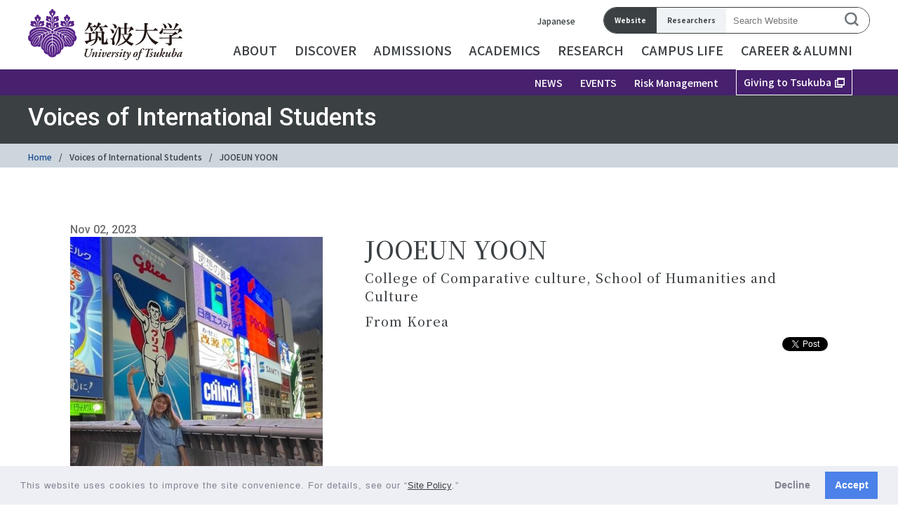

--- FILE ---
content_type: text/html; charset=UTF-8
request_url: https://www.tsukuba.ac.jp/en/voices/20231102090000.html
body_size: 27977
content:
<!DOCTYPE html>
<html lang="en">
<head prefix="og: http://ogp.me/ns# fb: http://ogp.me/ns/fb# website: http://ogp.me/ns/website#">
<meta charset="UTF-8">
<meta name="viewport" content="width=device-width, initial-scale=1.0">
<link rel="icon" href="/assets/img/common/favicon.ico" />
<link rel="canonical" href="https://www.tsukuba.ac.jp/en/voices/20231102090000.html">
<script src="https://cdnjs.cloudflare.com/ajax/libs/lazysizes/5.2.0/plugins/unveilhooks/ls.unveilhooks.min.js"></script>
<script src="https://cdnjs.cloudflare.com/ajax/libs/lazysizes/5.1.2/lazysizes.min.js"></script>
<script src="/assets/js/lazyload.js"></script>
<link rel="stylesheet" href="/styles.css" />
<link rel="stylesheet" href="https://fonts.googleapis.com/css?family=Noto+Sans+JP:500,700&display=swap">
<link rel="stylesheet" href="https://fonts.googleapis.com/css?family=Noto+Serif+JP:500,700&display=swap">
<link rel="stylesheet" href="https://fonts.googleapis.com/css?family=Roboto:500,700&display=swap">
<script src="https://code.jquery.com/jquery-3.7.1.js" integrity="sha256-eKhayi8LEQwp4NKxN+CfCh+3qOVUtJn3QNZ0TciWLP4=" crossorigin="anonymous"></script>
<script src="/assets/js/common.js"></script>
<script src="/assets/js/jquery.magnific-popup.min.js"></script>
<script type="application/ld+json" class="schemantra">{
  "@context": "https://schema.org",
  "@type": "CollegeOrUniversity",
  "@id": "https://www.tsukuba.ac.jp/",
  "address": "[1-1-1 Tennodai, Tsukuba, Ibaraki 305-8577 Japan,3-29-1 Otsuka, Bunkyo-ku, Tokyo 112-0012 Japan]",
  "alternateName": "[Tsukuba University]",
  "areaServed": "[Tsukuba,Tokyo]",
  "description": "The University of Tsukuba is a designated national university located in Tsukuba City, Ibaraki Prefecture, Japan. ln 1973, the university was established in Tsukuba Science City as a new concept university. The university's origin dates back to 1872 when it was the Normal School. The slogan of the university is 'IMAGINE THE FUTURE.' As a 'genuinely comprehensive university' with a highly international and interdisciplinary background, the university conducts research that transcends disciplinary borders and is highly regarded by the global community. The Tokyo Campus offers evening graduate school courses for working individuals. October 1, 2023, marked the milestone of 151 years since the inception of our predecessor, the Normal School, and the 50th anniversary of the establishment of the University of Tsukuba.",
  "foundingDate": "1973-10-01",
  "hasMap": "https://www.tsukuba.ac.jp/en/access/",
  "image": "https://www.tsukuba.ac.jp/images/main-visual.jpg",
  "keywords": "University of Tsukuba,Tsukuba,Designated National University,National University,university,IMAGINE THE FUTURE., Tsukuba University",
  "legalName": "Designated National University University of Tsukuba",
  "logo": "https://www.tsukuba.ac.jp/assets/img/common/logo.svg",
  "map": "https://www.tsukuba.ac.jp/en/access/",
  "maps": "https://www.tsukuba.ac.jp/en/access/",
  "openingHours": "[Mo 9:00-12:15 13:15-17:00,Tu 9:00-12:15 13:15-17:00,We 9:00-12:15 13:15-17:00,Th 9:00-12:15 13:15-17:00,Fr 9:00-12:15 13:15-17:00]",
  "slogan": "IMAGINE THE FUTURE.",
  "telephone": "029-853-2111",
  "tourBookingPage": "https://www.tsukuba.ac.jp/en/about/campus-tour-top/",
  "name": "University of Tsukuba",
  "latitude": "36.11166113303628",
  "longitude": "140.1042751250035",
  "identifier": "https://www.tsukuba.ac.jp/en",
  "sameAs": "[https://www.facebook.com/univ.tsukuba.en,https://www.facebook.com/univ.tsukuba.ja,https://twitter.com/UNIV_TSUKUBA_EN,https://twitter.com/UNIV_TSUKUBA_JP,https://www.linkedin.com/edu/school?id=14403,https://www.instagram.com/university_of_tsukuba/,https://www.youtube.com/user/univpr2014,https://www.youtube.com/@university_of_tsukuba,https://podcasters.spotify.com/pod/show/university-of-tsukuba]",
  "url": "https://www.tsukuba.ac.jp/en/"
}</script>
<title>JOOEUN YOON | Voices of International Students - University of Tsukuba</title>
<meta name="format-detection" content="telephone=no">
<meta property="og:title" content="JOOEUN YOON | Voices of International Students - University of Tsukuba">
<meta property="og:site_name" content="University of Tsukuba">
<meta property="og:type" content="article">
<meta property="og:locale" content="en_US">
<meta property="og:description" content="">
<meta property="og:url" content="https://www.tsukuba.ac.jp/en/voices/20231102090000.html">
<meta property="og:image" content="https://www.tsukuba.ac.jp/en/voices/Jooeun-1.jpg">
<meta property="twitter:title" content="JOOEUN YOON | Voices of International Students - University of Tsukuba">
<meta property="twitter:description" content="">
<meta property="twitter:image:src" content="https://www.tsukuba.ac.jp/en/voices/Jooeun-1.jpg">
<meta name="twitter:card" content="summary_large_image" />
<meta name="twitter:site" content="@UNIV_TSUKUBA_EN" />
<meta name="twitter:creator" content="@UNIV_TSUKUBA_EN" />
<meta name="robots" content="max-image-preview:standard">
<script type="application/ld+json">
{
"@context" : "http://schema.org",
"@type" : "Article",
"url" : "https://www.tsukuba.ac.jp/en/voices/20231102090000.html",
"mainEntityOfPage": {
"@type": "WebPage",
"@id": "https://www.tsukuba.ac.jp/en/voices/20231102090000.html"
},
"publisher" : {
"@type" : "Organization",
"name" : "University of Tsukuba",
"logo": {
"@type": "ImageObject",
"url": "https://www.tsukuba.ac.jp/assets/img/common/logo-sp.svg",
"width": 238,
"height": 25
}
},
"headline": "JOOEUN YOON",
"description": "",
"image": {
"@type": "ImageObject",
"url": "https://www.tsukuba.ac.jp/en/voices/Jooeun-1.jpg",
"width": "436",
"height": "581"
},
"datePublished" : "2023-11-02T09:00:00+09:00",
"dateModified" : "2023-11-02T10:05:55+09:00"
}
</script>
<script type="application/ld+json">
{
"@context": "https://schema.org",
"@type": "BreadcrumbList",
"itemListElement": [
{
"@type": "ListItem",
"position": 1,
"name": "University of Tsukuba",
"item": "https://www.tsukuba.ac.jp/en/"
},
{
"@type": "ListItem",
"position": 2,
"name": "Voices of International Students",
"item": "https://www.tsukuba.ac.jp/en/voices/"
},
{
"@type": "ListItem",
"position": 3,
"name": "JOOEUN YOON"
}
]
}
</script>
<link rel="prev bookmark" href="../news/20231031113937.html" title="The EMS Command &amp; Control Centre of Vientiane Capital commenced operations in Laos" />
<link rel="next bookmark" href="../research-news/20231102140000.html" title="Poor Work Performance among Japanese Employees Strongly Associated with Depressive Symptoms and Indefinite Complaints" />
</head>
<body id="classic-website" class="mt-entry-archive layout-wtt">
<header class="header sp-head">
    <div class="nav-header">
      <a class="logo" href="/en/">
        <figure class="nav-logo"><img src="/assets/img/common/logo-sp.svg" alt="University of Tsukuba"></figure>
      </a>
      <div class="menu is-active">
        <div class="bar">
          <span></span>
          <span></span>
          <span></span>
        </div>
      </div>
    </div>
    <div class="navigation">
      <div class="container">
				<div class="search-wrap">
          <input type="radio" name="search_choose" id="search_001" checked>
          <input type="radio" name="search_choose" id="search_002" />
          <div class="search-choose">
            <label class="site" for="search_001">Website</label>
            <label class="resercher" for="search_002">Researchers</label>
          </div>
        <div class="search-panel">
          <div id="search_panel_001" class="tab-panel">
            <form name="search___form_en1" class="search-form" action="/en/search/" id="searchform" method="get" target="">
              <div class="search">
              <input name="q" type="text" title="Research" placeholder="Website Researchers" accesskey="4" id="search">
              <button class="search-btn" type="submit">
                <svg viewBox="0 0 15.9 15.9">
                  <path class="st0" d="M15.9,14.5l-3.3-3.3C13.5,10,14,8.5,14,7c0-3.8-3.1-7-6.9-7C7.1,0,7,0,7,0C3.2,0,0,3.1,0,6.9
                  C0,6.9,0,7,0,7c0,3.8,3.1,7,6.9,7c0,0,0.1,0,0.1,0c1.5,0,3-0.5,4.2-1.4l3.3,3.3L15.9,14.5z M2,7c0-2.7,2.2-5,4.9-5C6.9,2,7,2,7,2
                  c2.7,0,5,2.2,5,4.9c0,0,0,0.1,0,0.1c0,2.7-2.2,5-4.9,5c0,0-0.1,0-0.1,0C4.3,12,2,9.8,2,7C2,7.1,2,7,2,7z"/>
                  </svg>
                </button>
              </div>
            </form>
          </div>

           <div id="search_panel_002" class="tab-panel">
						<form name="search___form" class="search-form" action="" id="searchform" method="get" target="_blank">
              <div class="search">
              <input name="q" type="text" title="Research" placeholder="Research Researchers" accesskey="4" id="search">
              <button class="search_btn" type="submit">
                <svg viewBox="0 0 15.9 15.9">
                  <path class="st0" d="M15.9,14.5l-3.3-3.3C13.5,10,14,8.5,14,7c0-3.8-3.1-7-6.9-7C7.1,0,7,0,7,0C3.2,0,0,3.1,0,6.9
                  C0,6.9,0,7,0,7c0,3.8,3.1,7,6.9,7c0,0,0.1,0,0.1,0c1.5,0,3-0.5,4.2-1.4l3.3,3.3L15.9,14.5z M2,7c0-2.7,2.2-5,4.9-5C6.9,2,7,2,7,2
                  c2.7,0,5,2.2,5,4.9c0,0,0,0.1,0,0.1c0,2.7-2.2,5-4.9,5c0,0-0.1,0-0.1,0C4.3,12,2,9.8,2,7C2,7.1,2,7,2,7z"/>
                  </svg>
                </button>
              </div>
            </form>
          </div>
        </div>
        </div>
        <div class="language"><a href="/" rel="noopener">Japanese</a></div>
      </div>
      <nav>
        <ul class="parent-list">
          <li class="item"><a href="/en/" rel="noopener" class="txt-link txt-ex-link">Home</a></li>
          <li class="item"><a>ABOUT</a>
        		<ul class="child-list">
                <li class="item"><a class="b-p" href="/en/about/" rel="noopener">ABOUT TOP</a></li>
                <li class="item"><a class="b-p">Office of the President</a>
                	<ul class="groundchild-list">
                  		<li class="item"><a class="d-p" href="/en/about/president-message/" rel="noopener" class="txt-link">Message from the President</a></li>
                  		<li class="item"><a class="d-p" href="/en/about/president-statement/" rel="noopener" class="txt-link">President's Annual Policy Statement</a></li>
                  		<li class="item"><a class="d-p" href="/en/about/president-staffs/" rel="noopener" class="txt-link">Board of Directors</a></li>
                  		<li class="item"><a class="d-p" href="/en/about/president-president/" rel="noopener" class="txt-link">Past Presidents</a></li>
                	</ul>
                </li>
                <li class="item"><a class="b-p">Outline</a>
                	<ul class="groundchild-list">
                  		<li class="item"><a class="d-p" href="/en/about/outline-concept/" rel="noopener" class="txt-link">Concept</a></li>
                  		<li class="item"><a class="d-p" href="/en/about/designated-national-university/" rel="noopener" class="txt-link">University of Tsukuba as a Designated National University</a></li>
                  		<li class="item"><a class="d-p" href="/en/about/outline-objective/" rel="noopener" class="txt-link">Mission Statement</a></li>
                  		<li class="item"><a class="d-p" href="/en/about/history/" rel="noopener" class="txt-link">History</a></li>
                  		<li class="item"><a class="d-p" href="/en/about/outline-logomark/" rel="noopener" class="txt-link">School Emblem</a></li>
						<li class="item"><a class="d-p" href="../../50th-anniv/en/" rel="noopener" class="txt-link">Celebrating the 151st+50th Anniversary of the University of Tsukuba</a></li>
                	</ul>
                </li>
                <li class="item"><a class="b-p">Discover Tsukuba</a>
                	<ul class="groundchild-list">
                  		<li class="item"><a class="d-p" href="/en/about/outline-tsukuba/" rel="noopener" class="txt-link">Discover Tsukuba</a></li>
                  		<li class="item"><a class="d-p" href="/en/about/changemakers/" rel="noopener" class="txt-link">CHANGEMAKERS</a></li>
                	</ul>
                </li>
                <li class="item"><a class="b-p">Organizations</a>
                	<ul class="groundchild-list">
                  		<li class="item"><a class="d-p" href="/en/about/organization-administrative/" rel="noopener" class="txt-link">Management System</a></li>
                  		<li class="item"><a class="d-p" href="/en/academics/organization-ug-list/" rel="noopener" class="txt-link">Undergraduate (Schools &amp; Colleges)</a></li>
                        <li class="item"><a class="d-p" href="/en/academics/g-list-since-ay-2020/" rel="noopener" class="txt-link">Graduate (Graduate Schools &amp; Programs)</a></li>
                  		<li class="item"><a class="d-p" href="/en/about/organization-institutions-centers/" rel="noopener" class="txt-link">Research Institutions &amp; Centers</a></li>
                  		<li class="item"><a class="d-p" href="/en/about/organization-faculties/" rel="noopener" class="txt-link">Faculty Organizations</a></li>
                  		<li class="item"><a class="d-p" href="/en/about/organization-library/" rel="noopener" class="txt-link">University Library</a></li>
                  		<li class="item"><a class="d-p" href="/en/about/organization-hospital/" rel="noopener" class="txt-link">University Hospital</a></li>
                  		<li class="item"><a class="d-p" href="/en/about/organization-attached-schools/" rel="noopener" class="txt-link">Educational Bureau &amp; Laboratory Schools</a></li>
                	</ul>
                </li>
                <li class="item"><a class="b-p">University Initiatives</a>
                	<ul class="groundchild-list">
                  		<li class="item"><a class="d-p" href="/en/about/strategy-list/" rel="noopener" class="txt-link">International Strategy</a></li>
                  		<li class="item"><a class="d-p" href="https://social-impact.projects.tsukuba.ac.jp/" rel="noopener" class="txt-link txt-ex-link" target="_blank">Multicultural Campus Project Toward Social Impact</a></li>
                  		<li class="item"><a class="d-p" href="https://www.bgi.sec.tsukuba.ac.jp/en/" rel="noopener" class="txt-link txt-ex-link" target="_blank">Bureau of Global Initiatives</a></li>
                  		<li class="item"><a class="d-p" href="/en/about/academicnetworks/" rel="noopener" class="txt-link">Academic Networks</a></li>
                  		<li class="item"><a class="d-p" href="https://tgsw.tsukuba.ac.jp/en/" rel="noopener" class="txt-link txt-ex-link" target="_blank">Tsukuba Global Science Week（TGSW）</a></li>
                  		<li class="item"><a class="d-p" href="https://www.osi.tsukuba.ac.jp/sdgs/en/" rel="noopener" class="txt-link txt-ex-link" target="_blank">Driving Sustainable Development (SDGs)</a></li>
                  		<li class="item"><a class="d-p" href="https://diversity.tsukuba.ac.jp/" rel="noopener" class="txt-link txt-ex-link" target="_blank">Gender Support</a></li>
                                                <li class="item"><a class="d-p" href="https://dac.tsukuba.ac.jp/shien/en/" rel="noopener" class="txt-link txt-ex-link" target="_blank">Accessibility Support</a></li>
                                                <li class="item"><a class="d-p" href="https://syushoku.sec.tsukuba.ac.jp/career/" rel="noopener" class="txt-link txt-ex-link" target="_blank">Career Support</a></li>

                                                <li class="item"><a class="d-p" href="/en/campuslife/anti-harassment/" rel="noopener" class="txt-link">Harassment Prevention</a></li>
                  		<li class="item"><a class="d-p" href="/en/about/initiatives-action-disability/" rel="noopener" class="txt-link">The University of Tsukuba Charter of Support for Students with Disabilities</a></li>
                  		<li class="item"><a class="d-p" href="/en/about/taiiku-and-sport-charter/" rel="noopener" class="txt-link">Taiiku and Sport Charter of University of Tsukuba</a></li>
                  		<li class="item"><a class="d-p" href="/en/about/initiatives-contribution/" rel="noopener" class="txt-link">Social Contribution</a></li>
                  		<li class="item"><a class="d-p" href="/en/about/environment-list/" rel="noopener" class="txt-link">Approach to the Environment</a></li>
                  		<li class="item"><a class="d-p" href="/en/about/initiatives-students-kagakunome/" rel="noopener" class="txt-link">Buds of Science Prize</a></li>
                  		<li class="item"><a class="d-p" href="/en/about/action-no-smoking" rel="noopener" class="txt-link">No Smoking on Campus</a></li>
                	</ul>
                </li>
                <li class="item"><a class="b-p">Risk Management</a>
                	<ul class="groundchild-list">
                  		<li class="item"><a class="d-p" href="/en/about/risk-management/" rel="noopener" class="txt-link">Risk Management</a></li>
                  		<li class="item"><a class="d-p" href="/en/about/risk-safety/" rel="noopener" class="txt-link">Overseas Safety &amp; Risk Management (for Students)</a></li>
                	</ul>
                </li>
                <li class="item"><a class="b-p">Campus &amp; Facilities</a>
                	<ul class="groundchild-list">
                  		<li class="item"><a class="d-p" href="/en/about/campus-access/" rel="noopener" class="txt-link">Access Map</a></li>
                  		<li class="item"><a class="d-p" href="/en/about/campus-anniversary-hall/" rel="noopener" class="txt-link">University Hall &amp; 30th Anniversary Hall</a></li>
                  		<li class="item"><a class="d-p" href="/en/about/campus-gallery/" rel="noopener" class="txt-link">University of Tsukuba Gallery</a></li>
                  		<li class="item"><a class="d-p" href="/en/about/campus-artspace/" rel="noopener" class="txt-link">University of Tsukuba Art Space</a></li>
                  		<li class="item"><a class="d-p" href="/en/about/campus-tour-top/" rel="noopener" class="txt-link">Campus Tour</a></li>
                  		<li class="item"><a class="d-p" href="/en/about/view-our-video/" rel="noopener" class="txt-link">Watch Our Campus</a></li>
                	</ul>
                </li>
                <li class="item"><a class="b-p">Information Disclosure</a>
                	<ul class="groundchild-list">
                  		<li class="item"><a class="d-p" href="/en/about/mid-term-goals-and-plans/" rel="noopener" class="txt-link">Mid-term Goals and Plans</a></li>
                  		<li class="item"><a class="d-p" href="/en/about/integrated-report/" rel="noopener" class="txt-link">Integrated Report</a></li>
                  		<li class="item"><a class="d-p" href="/en/about/creditrating/" rel="noopener" class="txt-link">Information on Credit Rating</a></li>
                  		<li class="item"><a class="d-p" href="https://jpcup.niad.ac.jp/institute/0408.html" rel="noopener" class="txt-link txt-ex-link" target="_blank">Japanese College and University Portraits (External link managed by NIAD-QE)</a></li>
                  		<li class="item"><a class="d-p" href="/en/about/privacy-policy/" rel="noopener" class="txt-link">Policies and Procedures for Protection of Personal Information</a></li>
                	</ul>

                </li>
                <li class="item"><a class="b-p">Public Relations</a>
                	<ul class="groundchild-list">
                  		<li class="item"><a class="d-p" href="/en/about/public-outline/" rel="noopener" class="txt-link">Outline of the University of Tsukuba</a></li>
                  		<li class="item"><a class="d-p" href="/en/about/public-booklets-leaflet/" rel="noopener" class="txt-link">At a Glance Maps and Data University of Tsukuba</a></li>
                  		<li class="item"><a class="d-p" href="/en/about/public-branding/" rel="noopener" class="txt-link">Making a Tsukuba Brand</a></li>
                  		<li class="item"><a class="d-p" href="/en/about/tsukucomm/" rel="noopener" class="txt-link">TSUKUCOMM</a></li>
                	</ul>
                </li>
                <li class="item"><a class="b-p">Job Opportunities</a>
                	<ul class="groundchild-list">
                  		<li class="item"><a class="d-p" href="/en/about/jobs-information/" rel="noopener" class="txt-link">Job Opportunities</a></li>
                	</ul>
                </li>
                <li class="item"><a class="b-p">Issue of Certificate </a>
                	<ul class="groundchild-list">
                  		<li class="item"><a class="d-p" href="/en/alumni/certificates-u-application/" rel="noopener" class="txt-link">Schools / Colleges/ Tokyo University of Education / etc</a></li>
                  		<li class="item"><a class="d-p" href="/en/alumni/certificates-g-application/" rel="noopener" class="txt-link">Graduate Schools</a></li>
                  		<li class="item"><a class="d-p" href="/en/about/certificate-retirement-resignation/" rel="noopener" class="txt-link">Retirement/Resignation Certificate</a></li>

                	</ul>
                </li>
          		</ul>
        	</li>

          <li class="item"><a>DISCOVER</a>
          	<ul class="child-list">
                <li class="item"><a class="b-p" href="/en/discover/" rel="noopener">DISCOVER TOP</a></li>
                <li class="item"><a class="b-p">The Basics</a>
            		<ul class="groundchild-list">
                    <!--<li class="item"><a class="d-p" href="https://www.global.tsukuba.ac.jp/why-tsukuba/" rel="noopener" class="txt-link txt-ex-link" target="_blank">Why Study in Tsukuba</a></li>-->
                    <li class="item"><a class="d-p" href="/en/about/outline-tsukuba/" rel="noopener" class="txt-link">Discover Tsukuba</a></li>
                    <li class="item"><a class="d-p" href="/en/about/public-booklets-leaflet/" rel="noopener" class="txt-link">Facts and Figures</a></li>
                    <li class="item"><a class="d-p" href="https://ssc.sec.tsukuba.ac.jp/photo" rel="noopener" class="txt-link txt-ex-link" target="_blank">Photo Gallery</a></li>
                    <li class="item"><a class="d-p" href="/en/about/campus-tour-top/" rel="noopener" class="txt-link">Explore the Campus</a></li>
                    <li class="item"><a class="d-p" href="/en/about/campus-access/" rel="noopener" class="txt-link">Visit Us</a></li>
                  	</ul>
            	</li>
                <li class="item"><a class="b-p">Facilities</a>
            		<ul class="groundchild-list">
                    <li class="item"><a class="d-p" href="/en/campuslife/support-healthlife/accommodation/" rel="noopener" class="txt-link">Housing</a></li>
                    <li class="item"><a class="d-p" href="/en/campuslife/dining/" rel="noopener" class="txt-link">Dining & Shops</a></li>
                    <li class="item"><a class="d-p" href="/en/campuslife/welfare-facilities-accommodation/" rel="noopener" class="txt-link">Guest Houses</a></li>
                	</ul>
            	</li>
                <li class="item"><a class="b-p">Tsukuba People</a>
            		<ul class="groundchild-list">
                    <li class="item"><a class="d-p" href="/en/tsukuba-frontier/" rel="noopener" class="txt-link">Visit Unique Labs</a></li>
                    <li class="item"><a class="d-p" href="/en/tsukuba-future/" rel="noopener" class="txt-link">Meet Leading Scientists</a></li>
                    <li class="item"><a class="d-p" href="/en/about/changemakers/" rel="noopener" class="txt-link">Meet Tsukuba's Finest</a></li>
                    <li class="item"><a class="d-p" href="/en/tsukuba-alumni/" rel="noopener" class="txt-link">Tsukuba Alumni in Action</a></li>
                	</ul>
            	</li>
                <li class="item"><a class="b-p">International Students</a>
            		<ul class="groundchild-list">
                    <li class="item"><a class="d-p" href="/en/discover/studentstories/" rel="noopener" class="txt-link">Student Stories</a></li>
                    <li class="item"><a class="d-p" href="/en/voices/" rel="noopener" class="txt-link">Voices of International Students</a></li>
                  	<li class="item"><a class="d-p" href="/en/campuslife/support-international/" rel="noopener" class="txt-link">Support for International Students</a></li>
                    <li class="item"><a class="d-p" href="https://ssc.sec.tsukuba.ac.jp/ssc-news" rel="noopener" class="txt-link txt-ex-link" target="_blank">Events for International Students</a></li>
                    <li class="item"><a class="d-p" href="/en/alumni/graduates-interviews/" rel="noopener" class="txt-link">Graduates Pursuing Careers in Japan</a></li>
                	</ul>
            	</li>
                <li class="item"><a class="b-p">Tsukuba Connect</a>
            		<ul class="groundchild-list">
                    <li class="item"><a class="d-p" href="https://trios.tsukuba.ac.jp/en/" rel="noopener" class="txt-link txt-ex-link" target="_blank">Find an Expert</a></li>
                    <li class="item"><a class="d-p" href="https://www.linkedin.com/school/%E7%AD%91%E6%B3%A2%E5%A4%A7%E5%AD%A6/?viewAsMember=true" rel="noopener" class="txt-link txt-ex-link" target="_blank">Find Tsukuba People on LinkedIn</a></li>
                    <li class="item"><a class="d-p" href="https://global-alumni.sec.tsukuba.ac.jp/en/" rel="noopener" class="txt-link txt-ex-link" target="_blank">Find Tsukuba Alumni</a></li>
                	</ul>
            	</li>
          		</ul>
          </li>

          <li class="item futureblue"><a class="itemtxtf">ADMISSIONS</a>
          	<ul class="child-list">
                <li class="item"><a class="b-p" href="/en/admissions/" rel="noopener">ADMISSIONS TOP</a></li>
                <li class="item"><a class="b-p">Undergraduate Admissions</a>
            		<ul class="groundchild-list">
                  		<li class="item"><a class="d-p" href="https://ac.tsukuba.ac.jp/en/" rel="noopener" class="txt-link txt-ex-link" target="_blank">Join University of Tsukuba</a></li>
                  		<li class="item"><a class="d-p" href="https://www.global.tsukuba.ac.jp/apply/" rel="noopener" class="txt-link txt-ex-link" target="_blank">Degree Programs Taught in English</a></li>
                  		<li class="item"><a class="d-p" href="https://www.ide.tsukuba.ac.jp/" rel="noopener" class="txt-link txt-ex-link" target="_blank">Bachelor's Program in Interdisciplinary Engineering</a></li>
                  		<li class="item"><a class="d-p" href="https://bpgi.tsukuba.ac.jp/outline/program/" rel="noopener" class="txt-link txt-ex-link" target="_blank">Bachelor’s Program in Global Issues</a></li>
                  		<li class="item"><a class="d-p" href="https://jp-ex.tsukuba.ac.jp/en/" rel="noopener" class="txt-link txt-ex-link" target="_blank">Japan-Expert (bachelor degree) Program</a></li>
                  		<li class="item"><a class="d-p" href="https://www.utmy.edu.my/" rel="noopener" class="txt-link txt-ex-link" target="_blank">School of Transdisciplinary Science and Design [University of Tsukuba, Malaysia (UTMy)]</a></li>
                  	</ul>
            	</li>
                <li class="item"><a class="b-p">Graduate Admissions</a>
            		<ul class="groundchild-list">
                  		<li class="item"><a class="d-p" href="/en/admissions/grad-flowchart/" rel="noopener" class="txt-link">Applying to Tsukuba </a></li>
                  		<li class="item"><a class="d-p" href="https://eng.ap-graduate.tsukuba.ac.jp/" rel="noopener" class="txt-link txt-ex-link" target="_blank">Graduate Admissions</a></li>
                  		<li class="item"><a class="d-p" href="/en/admissions/grad-exam/" rel="noopener" class="txt-link">Graduate Entrance Examination Schedule</a></li>
                  		<li class="item"><a class="d-p" href="/en/academics/g-list-since-grad-by-discipline-en/search-programs-by-discipline.html" rel="noopener" class="txt-link">Search Programs by Discipline</a></li>
                  		<!--li class="item"><a class="d-p" href="/en/admissions/grad-info/" rel="noopener" class="txt-link">Information and Instructions for Examinees</a></li-->
                	</ul>
            	</li>
                <!--<li class="item"><a class="b-p">Why Tsukuba?</a>
            		<ul class="groundchild-list">
                  		<li class="item"><a class="d-p" href="https://www.global.tsukuba.ac.jp/undergraduate/why-Tsukuba/" rel="noopener" class="txt-link txt-ex-link" target="_blank">Why Tsukuba?</a></li>
                	</ul>
            	</li>-->
                <li class="item"><a class="b-p">Fees &amp; Expenses</a>
            		<ul class="groundchild-list">
                  		<li class="item"><a class="d-p" href="/en/admissions/fees-tuition/" rel="noopener" class="txt-link">Admission &amp; Tuition Fees</a></li>
                      	<li class="item"><a class="d-p" href="/en/admissions/fees-living-expenses/" rel="noopener" class="txt-link">Living Expenses</a></li>
                	</ul>
            	</li>
                <li class="item"><a class="b-p">Financial Aid &amp; Scholarships</a>
            		<ul class="groundchild-list">
                  		<li class="item"><a class="d-p" href="/en/admissions/financial-exemption/" rel="noopener" class="txt-link">Entrance Fee Exemption and Tuition Waiver</a></li>
                  		<li class="item"><a class="d-p" href="/en/admissions/financial-scholarships/" rel="noopener" class="txt-link">Scholarships</a></li>
                  		<li class="item"><a class="d-p" href="https://ssc.sec.tsukuba.ac.jp/ies-top/go-abroad-top/scholarship-4-ga" class="txt-link txt-ex-link" target="_blank">University of Tsukuba Study Abroad Support Programs</a></li>
                  		<li class="item"><a class="d-p" href="/en/admissions/financial-emergency-support/" rel="noopener" class="txt-link">Emergency Support</a></li>
                                                <li class="item"><a class="d-p" href="/en/academics/jst-spring-program/" rel="noopener" class="txt-link">Financial Support for Students in the Doctoral Program</a></li>
                	</ul>
            	</li>
                <li class="item"><a class="b-p">Guidebooks for International Students</a>
            		<ul class="groundchild-list">
                  		<li class="item"><a class="d-p" href="/en/admissions/guidebook-enrollment/" rel="noopener" class="txt-link">Enrollment Guidebook for International Students</a></li>
                  		<li class="item"><a class="d-p" href="/en/admissions/guidebook-international-student/" rel="noopener" class="txt-link">International Students' Guidebook</a></li>
                  		<li class="item"><a class="d-p" href="/campuslife/students-guidebook-en.pdf" rel="noopener" class="txt-link txt-pdf" target="_blank">University of Tsukuba Students' Guide</a></li>
                  		<li class="item"><a class="d-p" href="/en/campuslife/support-healthsupport/safelivingen.pdf" rel="noopener" class="txt-link txt-pdf" target="_blank">SAFE LIVING - How to Live a Pleasant Student Life</a></li>
                	</ul>
            	</li>
          		</ul>
          </li>

          <li class="item"><a>ACADEMICS</a>
        	<ul class="child-list">
                <li class="item"><a class="b-p" href="/en/academics/" rel="noopener">ACADEMICS TOP</a></li>
                <li class="item"><a class="b-p">Education Philosophy</a>
            		<ul class="groundchild-list">
                  		<li class="item"><a class="d-p" href="/en/academics/policy-tstandard/" rel="noopener" class="txt-link">Tsukuba STANDARDs</a></li>
                   		<li class="item"><a class="d-p" href="/en/academics/policy-ethics/" rel="noopener" class="txt-link">Code of Ethics on Education</a></li>
               	</ul>
            	</li>
                <li class="item"><a class="b-p">Academic Calendar</a>
            		<ul class="groundchild-list">
                  		<li class="item"><a class="d-p" href="/en/academics/academic-calendar/" rel="noopener" class="txt-link">Academic Calendar</a></li>
                	</ul>
            	</li>
                <li class="item"><a class="b-p">Undergraduate Studies</a>
            		<ul class="groundchild-list">
                  		<li class="item"><a class="d-p" href="/en/academics/ug-courses-g30guidebook/" rel="noopener" class="txt-link">Course Registration Procedures</a></li>
                  		<li class="item"><a class="d-p" href="/en/academics/ug-courses-openclass/" rel="noopener" class="txt-link">Course Catalogue</a></li>
                  		<li class="item"><a class="d-p" href="https://www.sanrenhonbu.tsukuba.ac.jp/en/course/" rel="noopener" class="txt-link txt-ex-link" target="_blank">Entrepreneurship Education</a></li>
                                               <li class="item"><a class="d-p" href="/en/academics/grade-evaluation-appeals/" rel="noopener" class="txt-link">Grade Evaluation Appeals</a></li>
                        <li class="item"><a class="d-p" href="/en/academics/ug-document-spring/" rel="noopener" class="txt-link">Distribution Materials for New Undergraduates Students (Spring Semester)</a></li>
                        <li class="item"><a class="d-p" href="/en/academics/ug-document-fall/" rel="noopener" class="txt-link">Distribution Materials for New Undergraduates Students (Fall Semester)</a></li>

                	</ul>
            	</li>
                <li class="item"><a class="b-p">Schools &amp; Colleges（Bachelor)</a>
            		<ul class="groundchild-list">
                  		<li class="item"><a class="d-p" href="/en/academics/organization-ug-list/" rel="noopener" class="txt-link">List of Schools and Colleges</a></li>
                  		<li class="item"><a class="d-p" href="https://www.humcul.tsukuba.ac.jp/en/" rel="noopener" class="txt-link txt-ex-link" target="_blank">School of Humanities and Culture</a></li>
                  		<li class="item"><a class="d-p" href="https://www.soc-int.tsukuba.ac.jp/en/index.php" rel="noopener" class="txt-link txt-ex-link" target="_blank">School of Social and International Studies</a></li>
                  		<li class="item"><a class="d-p" href="https://www2.human.tsukuba.ac.jp/gakugun/english/" rel="noopener" class="txt-link txt-ex-link" target="_blank">School of Human Sciences</a></li>
                  		<li class="item"><a class="d-p" href="https://www.life.tsukuba.ac.jp/en/#anchor_life-colleges" rel="noopener" class="txt-link txt-ex-link" target="_blank">School of Life and Environmental Sciences</a></li>
                  		<li class="item"><a class="d-p" href="https://sse.tsukuba.ac.jp/en/" rel="noopener" class="txt-link txt-ex-link" target="_blank">School of Science and Engineering</a></li>
                  		<li class="item"><a class="d-p" href="https://inf.tsukuba.ac.jp/en/" rel="noopener" class="txt-link txt-ex-link" target="_blank">School of Informatics</a></li>
                  		<li class="item"><a class="d-p" href="https://www.md.tsukuba.ac.jp/igakugun/en/" rel="noopener" class="txt-link txt-ex-link" target="_blank">School of Medicine and Health Sciences</a></li>
                  		<li class="item"><a class="d-p" href="https://www.taiiku.tsukuba.ac.jp/gakugun/english.html" rel="noopener" class="txt-link txt-ex-link" target="_blank">School of Health and Physical Education</a></li>
                  		<li class="item"><a class="d-p" href="https://www.geijutsu.tsukuba.ac.jp/school/en/" rel="noopener" class="txt-link txt-ex-link" target="_blank">School of Art and Design</a></li>
                  		<li class="item"><a class="d-p" href="https://www.utmy.edu.my/" rel="noopener" class="txt-link txt-ex-link" target="_blank">School of Transdisciplinary Science and Design [University of Tsukuba, Malaysia (UTMy)]</a></li>
                  		<li class="item"><a class="d-p" href="/en/academics/g-list-since-ay-2020-sigma/" rel="noopener" class="txt-link">School of Integrative and Global Majors (SIGMA)</a></li>

                </ul>
            	</li>
                <li class="item"><a class="b-p">Graduate Studies</a>
            		<ul class="groundchild-list">
                  		<li class="item"><a class="d-p" href="/en/academics/g-courses-handbook/" rel="noopener" class="txt-link">Graduate School Handbook</a></li>
                  		<li class="item"><a class="d-p" href="/en/academics/g-courses-kyoutsuukamoku/" rel="noopener" class="txt-link">Graduate General Education</a></li>
                  		<li class="item"><a class="d-p" href="https://www.sanrenhonbu.tsukuba.ac.jp/en/course/" rel="noopener" class="txt-link txt-ex-link" target="_blank">Entrepreneurship Education</a></li>
                  		<li class="item"><a class="d-p" href="/en/academics/g-courses-degree-program-pamphlet.pdf" rel="noopener" class="txt-link txt-pdf" target="_blank">Graduate Education Reform</a></li>
                  		<li class="item"><a class="d-p" href="https://www.office.otsuka.tsukuba.ac.jp/en/" rel="noopener" class="txt-link txt-ex-link" target="_blank">University of Tsukuba, Tokyo Campus　(For Working Individuals)</a></li>
                  		<li class="item"><a class="d-p" href="/en/academics/g-courses-s-program/" rel="noopener" class="txt-link">Early Completion Program for Working People</a></li>
                  		<li class="item"><a class="d-p" href="/en/academics/g-courses-cooperative/" rel="noopener" class="txt-link">Cooperative Graduate School System</a></li>
                                                <li class="item"><a class="d-p" href="/en/academics/grade-evaluation-appeals/" rel="noopener" class="txt-link">Grade Evaluation Appeals</a></li>
                        <li class="item"><a class="d-p" href="/en/academics/g-document-spring/" rel="noopener" class="txt-link">Distribution Materials for New Graduates Students (Spring Semester)</a></li>
                        <li class="item"><a class="d-p" href="/en/academics/g-document-fall/" rel="noopener" class="txt-link">Distribution Materials for New Graduates Students (Fall Semester)</a></li>
                	</ul>
            	</li>
                <li class="item"><a class="b-p">Graduate Schools &amp; Programs (Master, Doctor)</a>
            		<ul class="groundchild-list">
                  		<li class="item"><a class="d-p" href="/en/academics/g-list-since-grad-by-discipline-en/search-programs-by-discipline.html" rel="noopener" class="txt-link">Search Programs by Discipline</a></li>
                  		<li class="item"><a class="d-p" href="/en/academics/g-list-since-ay-2020/" rel="noopener" class="txt-link">Program Listing</a></li>
                  		<li class="item"><a class="d-p" href="/en/academics/g-list-since-ay-2020/#a1" rel="noopener" class="txt-link">Graduate School of Business Sciences, Humanities and Social Sciences</a></li>
                  		<li class="item"><a class="d-p" href="/en/academics/g-list-gsst/" rel="noopener" class="txt-link">Graduate School of Science and Technology</a></li>
                  		<li class="item"><a class="d-p" href="/en/academics/g-list-since-ay-2020/#a9" rel="noopener" class="txt-link">Graduate School of Comprehensive Human Sciences</a></li>
                  		<li class="item"><a class="d-p" href="/en/academics/g-list-since-ay-2020-sigma/" rel="noopener" class="txt-link">School of Integrative and Global Majors (SIGMA)</a></li>
                	</ul>
            	</li>
                <li class="item"><a class="b-p">Graduate Schools &amp; Programs (for students who entered the university in AY 2019 or before)</a>
            		<ul class="groundchild-list">
                  		<li class="item"><a class="d-p" href="/en/academics/g-list-prev-graduate/" rel="noopener" class="txt-link">Program Listing</a></li>
                  		<li class="item"><a class="d-p" href="/en/academics/g-list-prev-graduate/#a1" rel="noopener" class="txt-link">Master's Program in Education</a></li>
                  		<li class="item"><a class="d-p" href="https://www.hass.tsukuba.ac.jp/en/" rel="noopener" class="txt-link txt-ex-link" target="_blank">Graduate School of Humanities and Social Sciences</a></li>
                  		<li class="item"><a class="d-p" href="https://www.gsbs.tsukuba.ac.jp/en/" rel="noopener" class="txt-link txt-ex-link" target="_blank">Graduate School of Business Sciences</a></li>
                  		<li class="item"><a class="d-p" href="https://grad.pas.tsukuba.ac.jp/?lang=en" rel="noopener" class="txt-link txt-ex-link" target="_blank">Graduate School of Pure and Applied Sciences</a></li>
                  		<li class="item"><a class="d-p" href="https://www.sie.tsukuba.ac.jp/eng/" rel="noopener" class="txt-link txt-ex-link" target="_blank">Graduate School of Systems and Information Engineering</a></li>
                  		<li class="item"><a class="d-p" href="#" rel="noopener">Graduate School of Life and Environmental Sciences</a></li>
                  		<li class="item"><a class="d-p" href="https://www.chs.tsukuba.ac.jp/en/" rel="noopener" class="txt-link txt-ex-link" target="_blank">Graduate School of Comprehensive Human Sciences</a></li>
                  		<li class="item"><a class="d-p" href="https://www.slis.tsukuba.ac.jp/grad/english/index-e.html" rel="noopener" class="txt-link txt-ex-link" target="_blank">Graduate School of Library, Information and Media Studies</a></li>
                	</ul>
            	</li>
                <li class="item"><a class="b-p">International Students</a>
            		<ul class="groundchild-list">
                  		<li class="item"><a class="d-p" href="/en/admissions/guidebook-enrollment/" rel="noopener" class="txt-link">Enrollment Guide for International Students</a></li>
                  		<!--<li class="item"><a class="d-p" href="/en/academics/international/international-students-guidebook.pdf" rel="noopener" class="txt-link txt-pdf" target="_blank">International Student Classification</a></li>-->
                  		<!--<li class="item"><a class="d-p" href="/en/academics/international-exam-schedule/" rel="noopener" class="txt-link">Degree Programs Taught in Japanese</a></li>-->
                  		<li class="item"><a class="d-p" href="https://www.global.tsukuba.ac.jp/" rel="noopener" class="txt-link txt-ex-link" target="_blank">Degree Programs Taught in English </a></li>
                  		<li class="item"><a class="d-p" href="/en/academics/international-exam-scheduleauditors/" rel="noopener" class="txt-link">Credited Auditors</a></li>
                  		<li class="item"><a class="d-p" href="/en/academics/international-research-students/" rel="noopener" class="txt-link">Non-degree Research Students</a></li>
                  		<li class="item"><a class="d-p" href="/en/academics/international-exchange-students/" rel="noopener" class="txt-link">Exchange Students</a></li>
                  		<li class="item"><a class="d-p" href="https://www.global.tsukuba.ac.jp/summer/programs/" rel="noopener" class="txt-link txt-ex-link" target="_blank">Short Programs</a></li>
                  		<li class="item"><a class="d-p" href="/en/academics/international-jp-courses/" rel="noopener" class="txt-link">Intensive Japanese Training</a></li>
                	</ul>
            	</li>
                <li class="item"><a class="b-p">Collaboration with Overseas Partner Universities</a>
            		<ul class="groundchild-list">
                  		<li class="item"><a class="d-p" href="https://www.bgi.sec.tsukuba.ac.jp/en/partner-organizations/" rel="noopener" class="txt-link txt-ex-link" target="_blank">Overseas Partner Universities</a></li>
                  		<li class="item"><a class="d-p" href="https://www.cic.sec.tsukuba.ac.jp/" rel="noopener" class="txt-link txt-ex-link" target="_blank">Campus-in-Campus (CiC) Initiative</a></li>
                  		<li class="item"><a class="d-p" href="/en/academics/overseas-ddp-jdp/" rel="noopener" class="txt-link">Double/Joint Degree Program  (DDP/JDP)</a></li>
                	</ul>
            	</li>
                <li class="item"><a class="b-p">Featured Educational Programs</a>
            		<ul class="groundchild-list">
                  		<li class="item"><a class="d-p" href="/en/academics/jst-spring-program/" rel="noopener" class="txt-link">Financial Support for Students in the Doctoral Program</a></li>
                  		<li class="item"><a class="d-p" href="https://inclusive-smart-society.edu.tsukuba.ac.jp/en/" rel="noopener" class="txt-link txt-ex-link" target="_blank">Inclusive Smart Society Program (ISS Program)</a></li>
					</ul>
            	</li>
                <li class="item"><a class="b-p">Academic Support Centers</a>
            		<ul class="groundchild-list">
                  		<li class="item"><a class="d-p" href="https://www.cegloc.tsukuba.ac.jp/" rel="noopener" class="txt-link txt-ex-link" target="_blank">Center for Education of Global Communication (CEGLOC)</a></li>
                  		<li class="item"><a class="d-p" href="https://www.sapec.tsukuba.ac.jp/" rel="noopener" class="txt-link txt-ex-link" target="_blank">Sports and Physical Education Center</a></li>
                  		<li class="item"><a class="d-p" href="https://ac.tsukuba.ac.jp/" rel="noopener" class="txt-link txt-ex-link" target="_blank">Admission Center (Japanese only）</a></li>
                	</ul>
            	</li>
          		</ul>
          </li>


          <li class="item">
            <a>RESEARCH</a>
            <ul class="child-list">
           <li class="item"><a class="b-p" href="/en/research/" rel="noopener">RESEARCH TOP</a></li>

              <li class="item">
                <a class="b-p">Research News</a>
                <ul class="groundchild-list">
                  <li class="item"><a class="d-p" href="/en/research-news/" rel="noopener" class="txt-link">Research News</a></li>
                </ul>
              </li>
              <li class="item"><a class="b-p">Researchers</a>
            	<ul class="groundchild-list">
                <li class="item"><a class="d-p" href="/en/tsukuba-future/" rel="noopener" class="txt-link">TSUKUBA FUTURE</a></li>
                  <li class="item"><a class="d-p" href="/en/tsukuba-frontier/" rel="noopener" class="txt-link">TSUKUBA FRONTIER</a></li>
                </ul>
              </li>
              <li class="item"><a class="b-p">Tsukuba Institute for Advanced Research(TIAR)</a>
            	<ul class="groundchild-list">
                <li class="item"><a class="d-p" href="https://tiar.centers.tsukuba.ac.jp/en/" rel="noopener" class="txt-link txt-ex-link" target="_blank">Tsukuba Institute for Advanced Research(TIAR)</a></li>
                </ul>
              </li>
              <li class="item"><a class="b-p">Advanced Research Centers</a>
            	<ul class="groundchild-list">
		<li class="item"><a class="d-p" href="https://wpi-iiis.tsukuba.ac.jp/" rel="noopener" class="txt-link txt-ex-link" target="_blank">International Institute for Integrative Sleep Medicine (IIIS)</a></li>
                                <li class="item"><a class="d-p" href="https://www.ccs.tsukuba.ac.jp/eng/" rel="noopener" class="txt-link txt-ex-link" target="_blank">Center for Computational Sciences</a></li>
            		<li class="item"><a class="d-p" href="https://www1.tara.tsukuba.ac.jp/en/" rel="noopener" class="txt-link txt-ex-link" target="_blank">Life Science Center for Survival Dynamics, Tsukuba Advanced Research Alliance </a></li>
            		<li class="item"><a class="d-p" href="https://www.t-pirc.tsukuba.ac.jp/en/" rel="noopener" class="txt-link txt-ex-link" target="_blank">Tsukuba-Plant Innovation Research Center</a></li>
            		<li class="item"><a class="d-p" href="https://www.shimoda.tsukuba.ac.jp/eng-home.html" rel="noopener" class="txt-link txt-ex-link" target="_blank">Shimoda Marine Research Center</a></li>
            		<li class="item"><a class="d-p" href="https://www.prc.tsukuba.ac.jp/en/" rel="noopener" class="txt-link txt-ex-link" target="_blank">Plasma Research Center</a></li>
            		<li class="item"><a class="d-p" href="/en/research/advanced-arena/" rel="noopener" class="txt-link">Alliance for Research on the Mediterranean and North Africa </a></li>
            		<li class="item"><a class="d-p" href="https://www.ccr.tsukuba.ac.jp/en/" rel="noopener" class="txt-link txt-ex-link" target="_blank">Center for Cybernics Research</a></li>
            		<li class="item"><a class="d-p" href="https://www.ied.tsukuba.ac.jp/en/" rel="noopener" class="txt-link txt-ex-link" target="_blank">Center for Research in Radiation, Isotopes, and Earth System Sciences</a></li>
            		<li class="item"><a class="d-p" href="https://air.tsukuba.ac.jp/en/" rel="noopener" class="txt-link txt-ex-link" target="_blank">Center for Artificial Intelligence Research </a></li>
            		<li class="item"><a class="d-p" href="https://www.mics.tsukuba.ac.jp/en/" rel="noopener" class="txt-link txt-ex-link" target="_blank">Microbiology Research Center for Sustainability</a></li>
            		<li class="item"><a class="d-p" href="https://www.arihhp.taiiku.tsukuba.ac.jp/en/" rel="noopener" class="txt-link txt-ex-link" target="_blank">Advanced Research Initiative for Human High Performance</a></li>
            		<li class="item"><a class="d-p" href="https://www.pmrc.tsukuba.ac.jp/research/en/" rel="noopener" class="txt-link txt-ex-link" target="_blank">Proton Medical Research Center</a></li>

            		<li class="item"><a class="d-p" href="https://rcwac.histanth.tsukuba.ac.jp/en/" rel="noopener" class="txt-link txt-ex-link" target="_blank">Research Center for West Asian Civilization</a></li>
            		<li class="item"><a class="d-p" href="https://tchou.tomonaga.tsukuba.ac.jp/eng/" rel="noopener" class="txt-link txt-ex-link" target="_blank">Tomonaga Center for the History of the Universe</a></li>
            		<li class="item"><a class="d-p" href="https://www.trems.tsukuba.ac.jp/en/" rel="noopener" class="txt-link txt-ex-link" target="_blank">Tsukuba Research Center for Energy Materials Science</a></li>
            		<li class="item"><a class="d-p" href="https://www.ims.tsukuba.ac.jp/~hbrc/en/" rel="noopener" class="txt-link txt-ex-link" target="_blank">Hydrogen Boride Research Center</a></li>

            		<li class="item"><a class="d-p" href="https://www.msc.tsukuba.ac.jp/en/" rel="noopener" class="txt-link txt-ex-link" target="_blank">Mountain Science Center</a></li>
            		<li class="item"><a class="d-p" href="https://www.md.tsukuba.ac.jp/tmrc/index_en.html" rel="noopener" class="txt-link txt-ex-link" target="_blank">Transborder Medical Research Center</a></li>
            		<li class="item"><a class="d-p" href="https://cyber-m.mc-tsukuba.com/" rel="noopener" class="txt-link txt-ex-link" target="_blank">Center for Cyber Medicine Research</a></li>
                </ul>
              </li>
              <li class="item"><a class="b-p">Unique Programs for Research</a>
            	<ul class="groundchild-list">
            		<li class="item"><a class="d-p" href="/en/research/featured-tristar/index.html" rel="noopener" class="txt-link">A Top Runner Development Program Engaging Universities, National Labs, and Companies: TRiSTAR</a></li>
                  <li class="item"><a class="d-p" href="https://wpi-iiis.tsukuba.ac.jp/about/moonshot/" rel="noopener" class="txt-link txt-ex-link" target="_blank">Moonshot Research and Development Program　Development of new-generation medical care systems through customizing sleep and hibernation</a></li>
                  <li class="item"><a class="d-p" href="https://tsukubadigitalbio.jp/en/" rel="noopener" class="txt-link txt-ex-link" target="_blank">JST The program on open innovation platforms for industry-academia co-creation　Tsukuba Digital-Bio International Center</a></li>

                </ul>
              </li>
              <li class="item"><a class="b-p">Research Support</a>
            	<ul class="groundchild-list">
                    <li class="item"><a class="d-p" href="https://www.kkss.tsukuba.ac.jp/" rel="noopener" class="txt-link txt-ex-link" target="_blank">Research Facility Center for Science and Technology</a></li>
            		<li class="item"><a class="d-p" href="https://www.cc.tsukuba.ac.jp/" rel="noopener" class="txt-link txt-ex-link" target="_blank">Academic Computing &amp; Communications Center</a></li>
            		<li class="item"><a class="d-p" href="https://www.hosp.tsukuba.ac.jp/t-credo/english/" rel="noopener" class="txt-link txt-ex-link" target="_blank">Tsukuba Clinical Research &amp; Development Organization(T-CReDO)</a></li>
            		<li class="item"><a class="d-p" href="https://www.osi.tsukuba.ac.jp/eng/" rel="noopener" class="txt-link txt-ex-link" target="_blank">Organization for Strategic Research Initiatives (OSRI)</a></li>
            		<li class="item"><a class="d-p" href="https://ura.sec.tsukuba.ac.jp/ru_registration/" rel="noopener" class="txt-link txt-ex-link" target="_blank">Research Unit / Research Group System</a></li>
            		<li class="item"><a class="d-p" href="https://www.osi.tsukuba.ac.jp/fight_covid19/" rel="noopener" class="txt-link txt-ex-link" target="_blank">University ‘Knowledge’-Based Program</a></li>
            		<li class="item"><a class="d-p" href="https://ura.sec.tsukuba.ac.jp/ura/en/" rel="noopener" class="txt-link txt-ex-link" target="_blank">Research Administrators at University of Tsukuba</a></li>
            		<li class="item"><a class="d-p" href="https://ura.sec.tsukuba.ac.jp/" rel="noopener" class="txt-link txt-ex-link" target="_blank">Research Information Portal (COTRE)</a></li>
            		<li class="item"><a class="d-p" href="https://ura.sec.tsukuba.ac.jp/riss/" rel="noopener" class="txt-link txt-ex-link" target="_blank">Research Information System（RISS)</a></li>
            		<li class="item"><a class="d-p" href="https://anzenkanri.tsukuba.ac.jp/" rel="noopener" class="txt-link txt-ex-link" target="_blank">Office of Occupational Health and Safety Management </a></li>
                </ul>
              </li>
              <li class="item"><a class="b-p">Research Compliance</a>
            	<ul class="groundchild-list">
                  <li class="item"><a class="d-p" href="/en/research/compliance-fairness/" rel="noopener" class="txt-link">Fair Promotion of Research Activities</a></li>
                  <li class="item"><a class="d-p" href="https://coi-sec.tsukuba.ac.jp/en/" rel="noopener" class="txt-link txt-ex-link" target="_blank">Office of Conflict of Interest and Security Export Control</a></li>
                </ul>
              </li>
            <li class="item"><a class="b-p">Industry-University Collaboration</a>
            	<ul class="groundchild-list">
                    <li class="item"><a class="d-p" href="https://www.sanrenhonbu.tsukuba.ac.jp/en/" rel="noopener" class="txt-link txt-ex-link" target="_blank">Industry-University Collaboration </a></li>
            		<li class="item"><a class="d-p" href="https://www.sanrenhonbu.tsukuba.ac.jp/en/2017rd/" rel="noopener" class="txt-link txt-ex-link" target="_blank">Research &amp; Development Centers</a></li>
            		<li class="item"><a class="d-p" href="https://oiso.tsukuba.ac.jp/en/" rel="noopener" class="txt-link txt-ex-link" target="_blank">Open Innovation Strategy Organization （OISO） </a></li>
            		<li class="item"><a class="d-p" href="https://www.sanrenhonbu.tsukuba.ac.jp/en/course/" rel="noopener" class="txt-link txt-ex-link" target="_blank">Entrepreneurship Education</a></li>
            		<li class="item"><a class="d-p" href="https://www.sanrenhonbu.tsukuba.ac.jp/en/spin_offs/" rel="noopener" class="txt-link txt-ex-link" target="_blank">University Spin-offs</a></li>
                </ul>
            </li>
            <li class="item"><a class="b-p">Research Collaboration with Tsukuba City</a>
            	<ul class="groundchild-list">
                  <li class="item"><a class="d-p" href="https://www.tia-nano.jp/page/dir000002.html" rel="noopener" class="txt-link txt-ex-link" target="_blank">Tsukuba Innovation Arena (TIA)</a></li>
                  <li class="item"><a class="d-p" href="http://www.tsukuba-sogotokku.jp/en/" rel="noopener" class="txt-link txt-ex-link" target="_blank">Tsukuba International Strategic Zone</a></li>
                </ul>
            </li>
            <li class="item"><a class="b-p">Partnerships</a>
            	<ul class="groundchild-list">
                  <li class="item"><a class="d-p" href="https://www.bgi.sec.tsukuba.ac.jp/en/partner-organizations/" rel="noopener" class="txt-link txt-ex-link" target="_blank">Overseas Partner Universities</a></li>
                  <li class="item"><a class="d-p" href="https://www.cic.sec.tsukuba.ac.jp/partners" rel="noopener" class="txt-link txt-ex-link" target="_blank">Campus-in-Campus Partner Universities</a></li>
                </ul>
            </li>
            </ul>
          </li>

          <li class="item"><a>CAMPUS LIFE</a>
        	<ul class="child-list">
                <li class="item"><a class="b-p" href="/en/campuslife/" rel="noopener">CAMPUS LIFE TOP</a></li>
                <li class="item"><a class="b-p">Voices of International Students</a>
            		 <ul class="groundchild-list">
                  		<li class="item"><a class="d-p" href="/en/voices/" rel="noopener" class="txt-link">Voices of International Students</a></li>
                  		<li class="item"><a class="d-p" href="/en/about/view-our-video/" rel="noopener" class="txt-link">Watch Our Campus</a></li>
                	</ul>
            	</li>
                <li class="item"><a class="b-p">Housing &amp; Dining</a>
            		<ul class="groundchild-list">
                  		<li class="item"><a class="d-p" href="/en/campuslife/support-healthlife/accommodation/" rel="noopener" class="txt-link">Housing</a></li>
                  		<li class="item"><a class="d-p" href="/en/campuslife/dining/" rel="noopener" class="txt-link" target="blank">Dining &amp; Shops</a></li>
                  		<li class="item"><a class="d-p" href="/en/campuslife/welfare-facilities-accommodation/" rel="noopener" class="txt-link">Guest Houses</a></li>
                </ul>
            	</li>
                <li class="item"><a class="b-p">Extracurricular Activities</a>
            		<ul class="groundchild-list">
                  		<li class="item"><a class="d-p" href="/en/campuslife/activity-unions-circles/" rel="noopener" class="txt-link">Clubs and Circles</a></li>
                        <li class="item"><a class="d-p" href="/en/campuslife/activity-unions-class/" rel="noopener" class="txt-link">Class &amp; Support System</a></li>
                        <li class="item"><a class="d-p" href="/en/campuslife/activity-part-time-jobs/" rel="noopener" class="txt-link">Part-time Job Information for Students</a></li>
                	</ul>
            	</li>
                <li class="item"><a class="b-p">Student Support</a>
            		<ul class="groundchild-list">
                  		<li class="item"><a class="d-p" href="/en/campuslife/support-international/" rel="noopener" class="txt-link">Support for International Students</a></li>
                                                <li class="item"><a class="d-p" href="https://ssc.sec.tsukuba.ac.jp/" rel="noopener" class="txt-link txt-ex-link" target="_blank">Student Support Center</a></li>
            			<li class="item"><a class="d-p" href="/en/campuslife/support-scholarship/" rel="noopener" class="txt-link">News on Scholarship and Tuition Fees</a></li>
           				 <li class="item"><a class="d-p" href="https://ssc.sec.tsukuba.ac.jp/ies-top/go-abroad-top/scholarship-4-ga" class="txt-link txt-ex-link" target="_blank">University of Tsukuba Study Abroad Support Programs</a></li>
            			<li class="item"><a class="d-p" href="/en/campuslife/support-healthsupport/" rel="noopener" class="txt-link">Mental and Physical Health Support</a></li>
            			<li class="item"><a class="d-p" href="/en/campuslife/support-healthsupport/safelivingen.pdf" rel="noopener" class="txt-link txt-pdf" target="_blank">SAFE LIVING - How to Live a Pleasant Student Life</a></li>
            			<li class="item"><a class="d-p" href="/en/campuslife/support-disability/" rel="noopener" class="txt-link">Support for Students with Disabilities</a></li>
            			<li class="item"><a class="d-p" href="https://diversity.tsukuba.ac.jp/lgbtq/" rel="noopener" class="txt-link txt-ex-link" target="_blank">LGBTQ+</a></li>
            			<li class="item"><a class="d-p" href="/en/campuslife/support-ta-handbook/" rel="noopener" class="txt-link">Teaching Assistant (TA)</a></li>
            			<li class="item"><a class="d-p" href="/en/campuslife/support-facilities/" rel="noopener" class="txt-link">Campus &amp; Facilities</a></li>
            			<li class="item"><a class="d-p" href="/en/campuslife/certificate/" rel="noopener" class="txt-link">Certificates</a></li>
            			<li class="item"><a class="d-p" href="/en/campuslife/support-bus/" rel="noopener" class="txt-link">On-Campus Transportation System (Bus Pass)</a></li>
            			<li class="item"><a class="d-p" href="https://www.tulips.tsukuba.ac.jp/wsp/index_e.html" rel="noopener" class="txt-link txt-ex-link" target="_blank"> Writing Support</a></li>
                                                <li class="item"><a class="d-p" href="/en/campuslife/anti-harassment/" rel="noopener" class="txt-link">Harassment Prevention</a></li>
                </ul>
            	</li>
                <li class="item"><a class="b-p">Academic Calendar &amp; University Events</a>
            		<ul class="groundchild-list">
                  		<li class="item"><a class="d-p" href="/en/academics/academic-calendar/" rel="noopener" class="txt-link">Academic Calendar</a></li>
                  		<li class="item"><a class="d-p" href="/en/campuslife/calendar-events/" rel="noopener" class="txt-link">University Events</a></li>
                  		<li class="item"><a class="d-p" href="/en/campuslife/ceremony/" rel="noopener" class="txt-link">Entrance Ceremony &amp; Commencement Ceremony</a></li>

                	</ul>
            	</li>
                <li class="item"><a class="b-p">Student's Guide</a>
            		 <ul class="groundchild-list">
                  		<li class="item"><a class="d-p" href="/campuslife/students-guidebook-en.pdf" rel="noopener" class="txt-link txt-pdf" target="_blank">Student's Guide</a></li>
                	</ul>
            	</li>
                <li class="item"><a class="b-p">Campus Web Tools</a>
            		<ul class="groundchild-list">
                  		<li class="item"><a class="d-p" href="https://twins.tsukuba.ac.jp/campusweb/campusportal.do?locale=en_US" rel="noopener" class="txt-link" target="blank">TWINS / Web Bulletin Board</a></li>
            			<li class="item"><a class="d-p" href="/en/campuslife/tool/twins_manual.pdf" rel="noopener" class="txt-link txt-pdf" target="_blank">TWINS Users’ Guide for Students</a></li>
            			<li class="item"><a class="d-p" href="/en/campuslife/tool/pdf/board-manual-en.pdf" rel="noopener" class="txt-link txt-pdf" target="_blank">Web Bulletin Board for Students (Users’ Guide)</a></li>
            			<li class="item"><a class="d-p" href="/campuslife/tool-manual-twins/board-manual-itemslist.pdf" rel="noopener" class="txt-link txt-pdf" target="_blank">Web Bulletin Board Categorized Items List［For Students］</a></li>
            			<li class="item"><a class="d-p" href="https://kdb.tsukuba.ac.jp/" rel="noopener" class="txt-link txt-ex-link" target="_blank">Curriculum Scheduling Support System (KdB: List of courses)</a></li>
            			<li class="item"><a class="d-p" href="/en/campuslife/tool/kdb_manual.pdf" rel="noopener" class="txt-link txt-pdf" target="_blank">Curriculum Scheduling Support System (KdB: List of courses) Manual (For Students)</a></li>
            			<li class="item"><a class="d-p" href="https://manaba.tsukuba.ac.jp" rel="noopener" class="txt-link txt-ex-link" target="_blank">Learning Management System (manaba) Login</a></li>            			
						<li class="item"><a class="d-p" href="https://www.ecloud.tsukuba.ac.jp/en/learning-management-system-manaba" rel="noopener" class="txt-link txt-ex-link" target="_blank">Learning Management System (manaba) Support Site</a></li>
            			<li class="item"><a class="d-p" href="https://trip.sec.tsukuba.ac.jp/" rel="noopener" class="txt-link txt-ex-link" target="_blank">Overseas Travel System (TRIP)</a></li>
            			<li class="item"><a class="d-p" href="https://www.u.tsukuba.ac.jp/en-toppage/" rel="noopener" class="txt-link txt-ex-link" target="_blank">Zengaku Computer System</a></li>
            			<li class="item"><a class="d-p" href="https://www.u.tsukuba.ac.jp/en-email/" rel="noopener" class="txt-link txt-ex-link" target="_blank">Students' E-mails </a></li>
            			<li class="item"><a class="d-p" href="https://www.u.tsukuba.ac.jp/en-remote/" rel="noopener" class="txt-link txt-ex-link" target="_blank">Remote Access</a></li>
            			<li class="item"><a class="d-p" href="https://www.cc.tsukuba.ac.jp/wp_e/service/wireless/" rel="noopener" class="txt-link txt-ex-link" target="_blank">On-Campus Wi-Fi System</a></li>
            			<li class="item"><a class="d-p" href="https://www.tulips.tsukuba.ac.jp/lib/en/" rel="noopener" class="txt-link txt-ex-link" target="_blank">Search World's Library Collections (Tulips)</a></li>
            			<li class="item"><a class="d-p" href="https://openfacility.sec.tsukuba.ac.jp/wp/en/" rel="noopener" class="txt-link txt-ex-link" target="_blank">Open Facility Network Office, Research Facility</a></li>
                </ul>
            	</li>
                <li class="item"><a class="b-p">Career in Japan</a>
            		<ul class="groundchild-list">
                  		<li class="item"><a class="d-p" href="/en/alumni/graduates-interviews/" rel="noopener" class="txt-link">Graduates Working in Japan</a></li>
                	</ul>
            	</li>
                <li class="item"><a class="b-p">Overseas Safety &amp; Risk Management</a>
            		<ul class="groundchild-list">
                  		<li class="item"><a class="d-p" href="/en/about/risk-safety/" rel="noopener" class="txt-link">Overseas Safety &amp; Risk Management</a></li>
                  		<li class="item"><a class="d-p" href="https://trip.sec.tsukuba.ac.jp/" rel="noopener" class="txt-link txt-ex-link" target="_blank">Overseas Travel System (TRIP)</a></li>
                	</ul>
            	</li>
                <li class="item"><a class="b-p">Welfare Facilities</a>
            		<ul class="groundchild-list">
                  		<li class="item"><a class="d-p" href="/en/campuslife/welfare-organization/" rel="noopener" class="txt-link">Welfare Facilities</a></li>
                	</ul>
            	</li>
          		</ul>
          </li>
          <li class="item"><a>CAREER &amp; ALUMNI</a>
         	<ul class="child-list">
                <li class="item"><a class="b-p" href="/en/alumni/" rel="noopener">CAREER &amp; ALUMNI TOP</a></li>
                <li class="item"><a class="b-p">Exchange after Graduation</a>
            		<ul class="groundchild-list">
                  		<!--li class="item"><a class="d-p" href="https://global-alumni.sec.tsukuba.ac.jp/en/" rel="noopener" class="txt-link txt-ex-link" target="_blank">Tsukuba Alumni Network (T-Net)</a></li-->
            			<li class="item"><a class="d-p" href="https://www.linkedin.com/school/%E7%AD%91%E6%B3%A2%E5%A4%A7%E5%AD%A6/?viewAsMember=true" rel="noopener" class="txt-link txt-ex-link" target="_blank">University of Tsukuba LinkedIn College Page</a></li>
            			<li class="item"><a class="d-p" href="https://www.bgi.sec.tsukuba.ac.jp/en/overseas-office/" rel="noopener" class="txt-link txt-ex-link" target="_blank">Overseas Offices</a></li>
                	</ul>
            	</li>

                <li class="item"><a class="b-p">Overseas Alumni</a>
            		<ul class="groundchild-list">
                  		<li class="item"><a class="d-p" href="https://www.bgi.sec.tsukuba.ac.jp/en/tuan/" rel="noopener" class="txt-link txt-ex-link" target="_blank">Tsukuba Universal Alumni Network (TUAN)</a></li>
                	</ul>
            	</li>

                <li class="item"><a class="b-p">Issue of Certificates</a>
            		<ul class="groundchild-list">
                  		<li class="item"><a class="d-p" href="/en/alumni/certificates-u-application/" rel="noopener" class="txt-link">Schools, Colleges, Tokyo University of Education</a></li>
                  		<li class="item"><a class="d-p" href="/en/alumni/certificates-g-application/" rel="noopener" class="txt-link">Graduate Schools</a></li>
                	</ul>
            	</li>
                <li class="item"><a class="b-p">Follow-Up Services</a>
            		<ul class="groundchild-list">
                  		<li class="item"><a class="d-p" href="https://www.jasso.go.jp/en/ryugaku/after_study_j/tanken/" rel="noopener" class="txt-link txt-ex-link" target="_blank">JASSO Follow Up Research Fellowship</a></li>
            			<li class="item"><a class="d-p" href="https://www.jasso.go.jp/en/ryugaku/after_study_j/shido/" rel="noopener" class="txt-link txt-ex-link" target="_blank">JASSO Follow Up Research Guidance</a></li>
            			<li class="item"><a class="d-p" href="https://www.jsps.go.jp/english/e-ronpaku/" rel="noopener" class="txt-link txt-ex-link" target="_blank">JSPS Ronpaku (Dissertation Ph.D) Program</a></li>
                	</ul>
            	</li>
                <li class="item"><a class="b-p">Career in Japan</a>
            		<ul class="groundchild-list">
                  		<li class="item"><a class="d-p" href="/en/alumni/graduates-interviews/" rel="noopener" class="txt-link txt-ex-link">Graduates Working in Japan</a></li>
                	</ul>
            	</li>
          		</ul>
          </li>
          <li class="item"><a class="b-p" href="/en/news/" rel="noopener">NEWS</a></li>
          <li class="item"><a class="b-p" href="/en/events" rel="noopener">EVENTS</a></li>
          <li class="item"><a class="b-p" href="/en/about/risk-safety/" rel="noopener">Risk Management</a></li>
          <li class="item futureblue"><a class="txt-link txt-ex-link itemtxtf" href="https://futureship.sec.tsukuba.ac.jp/english" rel="noopener" target="_blank">Giving to Tsukuba</a></li>
        </ul>
        <div class="close"><a>Close</a></div>
      </nav>

    </div>
  </header>
<header class="header pc-head follow">
<div class="header-top">
      <div class="container-wrap">
      <a class="logo" href="/en/">
          <figure class="logo-icon"><img class="off" src="/en/assets/img/common/logo.svg" alt="University of Tsukuba"><img class="on" src="/en/assets/img/common/logo-w.svg" alt="University of Tsukuba"></figure>
        </a>
        <div class="content">
          <div class="search-container">
            <a class="language" href="/" rel="noopener">Japanese</a>
            <div class="search-wrap">
            	<input type="radio" name="search___choose" id="search_01" checked=>
                <input type="radio" name="search___choose" id="search_02">
              <div class="search-choose">
                <label class="site" for="search_01">Website</label>
                <label class="resercher" for="search_02">Researchers</label>
              </div>
            <div class="search-panel">
            	<div id="search_panel_01" class="tab-panel">
                <form name="search___form1" class="search-form" action="/en/search/" id="searchform" method="get" target="">
                	<div class="search">
                  <input name="q" type="text" title="検索" placeholder="Search Website" accesskey="4" id="search">
                  <button class="search-btn" type="submit">
                    <svg viewBox="0 0 15.9 15.9">
                      <path class="st0" d="M15.9,14.5l-3.3-3.3C13.5,10,14,8.5,14,7c0-3.8-3.1-7-6.9-7C7.1,0,7,0,7,0C3.2,0,0,3.1,0,6.9
                      C0,6.9,0,7,0,7c0,3.8,3.1,7,6.9,7c0,0,0.1,0,0.1,0c1.5,0,3-0.5,4.2-1.4l3.3,3.3L15.9,14.5z M2,7c0-2.7,2.2-5,4.9-5C6.9,2,7,2,7,2
                      c2.7,0,5,2.2,5,4.9c0,0,0,0.1,0,0.1c0,2.7-2.2,5-4.9,5c0,0-0.1,0-0.1,0C4.3,12,2,9.8,2,7C2,7.1,2,7,2,7z"/>
                      </svg>
                  	</button>
                	</div>
              	</form>
            	</div>

           		<div id="search_panel_02" class="tab-panel">
            	<form name="search___form" class="search-form" action="" id="searchform" method="get" target="_blank">
                	<div class="search">
                  <input name="q" type="text" title="検索" placeholder="Search Researchers" accesskey="4" id="search">
                  <button class="search_btn" type="submit">
                    <svg viewBox="0 0 15.9 15.9">
                      <path class="st0" d="M15.9,14.5l-3.3-3.3C13.5,10,14,8.5,14,7c0-3.8-3.1-7-6.9-7C7.1,0,7,0,7,0C3.2,0,0,3.1,0,6.9
                      C0,6.9,0,7,0,7c0,3.8,3.1,7,6.9,7c0,0,0.1,0,0.1,0c1.5,0,3-0.5,4.2-1.4l3.3,3.3L15.9,14.5z M2,7c0-2.7,2.2-5,4.9-5C6.9,2,7,2,7,2
                      c2.7,0,5,2.2,5,4.9c0,0,0,0.1,0,0.1c0,2.7-2.2,5-4.9,5c0,0-0.1,0-0.1,0C4.3,12,2,9.8,2,7C2,7.1,2,7,2,7z"/>
                      </svg>
                  	</button>
                	</div>
              	</form>
            	</div>
            </div>
            </div>
          </div>
          <nav class="main-menu">
            <ul class="list">
              <li class="item"><a id="g_001" class="gnav" rel="noopener" class="txt-link">ABOUT</a></li>
              <li class="item"><a id="g_002" class="gnav" rel="noopener" class="txt-link">DISCOVER</a></li>
              <li class="item"><a id="g_003" class="gnav" rel="noopener" class="txt-link">ADMISSIONS</a></li>
              <li class="item"><a id="g_004" class="gnav" rel="noopener" class="txt-link">ACADEMICS</a></li>
              <li class="item"><a id="g_005" class="gnav" rel="noopener" class="txt-link">RESEARCH</a></li>
              <li class="item"><a id="g_006" class="gnav" rel="noopener" class="txt-link">CAMPUS LIFE</a></li>
              <li class="item"><a id="g_007" class="gnav" rel="noopener" class="txt-link">CAREER & ALUMNI</a></li>
            </ul>
            <div class="navigation">
              <div class="nav-wrap">
                <input type="radio" name="nav" id="nav-001" checked>
                <input type="radio" name="nav" id="nav-002">
                <input type="radio" name="nav" id="nav-003">
                <input type="radio" name="nav" id="nav-004">
                <input type="radio" name="nav" id="nav-005">
                <input type="radio" name="nav" id="nav-006">
                <input type="radio" name="nav" id="nav-007">
                <input type="radio" name="nav" id="nav-008">
                <div class="nav-header">
                  <a href="/en"><figure class="nav-logo"><img src="/assets/img/common/logo-sp.svg"></figure></a>
        <div class="nav-tab">
          <label for="nav-001" class="nav_001">ABOUT</label>
          <label for="nav-002" class="nav_002">DISCOVER</label>
          <label for="nav-003" class="nav_003">ADMISSIONS</label>
          <label for="nav-004" class="nav_004">ACADEMICS</label>
          <label for="nav-005" class="nav_005">RESEARCH</label>
          <label for="nav-006" class="nav_006">CAMPUS LIFE</label>
          <label for="nav-007" class="nav_007">CAREER & ALUMNI</label>
        </div>
                </div>
                <div class="nav-panel">
          <div class="close"><a>Close</a></div>
          <div id="panel_001" class="sub-nav-panel">
                      <div class="nav-content">
                      <div class="title">
                        <h2 class="title-nav">ABOUT</h2>
                        <figure class="image-nav"><img src="/en/assets/img/common/nav-sub-about.jpg"></figure>
                      </div>
                      <div class="child">
                      <a class="child-nav-top" href="/en/about/" class="txt-link">ABOUT TOP</a>
            <ul class="child-items">
              <li class="child-item">
              <a><span>Office of the President</span></a>
                <div class="ground-child">
                <ul class="groundchild-items">
                                <li class="groundchild-item"><a href="/en/about/president-message" rel="noopener" class="txt-link">Message from the President</a></li>
                  <li class="groundchild-item"><a href="/en/about/president-statement" rel="noopener" class="txt-link">President's Annual Policy Statement</a></li>
                  <li class="groundchild-item"><a href="/en/about/president-staffs" rel="noopener" class="txt-link">Board of Directors</a></li>
                  <li class="groundchild-item"><a href="/en/about/president-president" rel="noopener" class="txt-link">Past Presidents</a></li>
                </ul>
                </div>
              </li>
              <li class="child-item">
              <a><span>Outline</span></a>
                <div class="ground-child">
                <ul class="groundchild-items">
                  <li class="groundchild-item"><a href="/en/about/outline-concept" rel="noopener" class="txt-link">Concept</a></li>
                  <li class="groundchild-item"><a href="/en/about/designated-national-university" rel="noopener" class="txt-link">University of Tsukuba as a Designated National University</a></li>
                  <li class="groundchild-item"><a href="/en/about/outline-objective" rel="noopener" class="txt-link">Mission Statement</a></li>
                  <li class="groundchild-item"><a href="/en/about/history" rel="noopener" class="txt-link">History</a></li>
                  <li class="groundchild-item"><a href="/en/about/outline-logomark" rel="noopener" class="txt-link">School Emblem</a></li>
                  <li class="groundchild-item"><a href="../../50th-anniv/en/" rel="noopener" class="txt-link">Celebrating the 151st+50th Anniversary of the University of Tsukuba</a></li>
                </ul>
                </div>
              </li>
              <li class="child-item">
              <a><span>Discover Tsukuba</span></a>
                <div class="ground-child">
                <ul class="groundchild-items">
                  <li class="groundchild-item"><a href="/en/about/outline-tsukuba" rel="noopener" class="txt-link">Discover Tsukuba</a></li>
                  <li class="groundchild-item"><a href="/en/about/changemakers/" rel="noopener" class="txt-link">CHANGEMAKERS</a></li>
                </ul>
                </div>
              </li>
              <li class="child-item">
              <a><span>Organizations</span></a>
                <div class="ground-child">
                <ul class="groundchild-items">
                  <li class="groundchild-item"><a href="/en/about/organization-administrative" rel="noopener" class="txt-link">Management System</a></li>
                  <li class="groundchild-item"><a href="/en/academics/organization-ug-list" rel="noopener" class="txt-link">Undergraduate (Schools &amp; Colleges)</a></li>
                  <li class="groundchild-item"><a href="/en/academics/g-list-since-ay-2020" rel="noopener" class="txt-link">Graduate (Graduate Schools &amp; Programs)</a></li>
                  <li class="groundchild-item"><a href="/en/about/organization-institutions-centers/" rel="noopener" class="txt-link">Research Institutions &amp; Centers</a></li>
                  <li class="groundchild-item"><a href="/en/about/organization-faculties" rel="noopener" class="txt-link">Faculty Organizations</a></li>
                  <li class="groundchild-item"><a href="/en/about/organization-library" rel="noopener" class="txt-link">University Library</a></li>
                  <li class="groundchild-item"><a href="/en/about/organization-hospital" rel="noopener" class="txt-link">University Hospital</a></li>
                  <li class="groundchild-item"><a href="/en/about/organization-attached-schools" rel="noopener" class="txt-link">Educational Bureau &amp; Laboratory Schools　</a></li>
                </ul>
                </div>
              </li>
              <li class="child-item">
              <a><span>University Initiatives</span></a>
                <div class="ground-child">
                <ul class="groundchild-items">
                  <li class="groundchild-item"><a href="/en/about/strategy-list" rel="noopener" class="txt-link">International Strategy</a></li>
                  <li class="groundchild-item"><a href="https://social-impact.projects.tsukuba.ac.jp/" rel="noopener" class="txt-link txt-ex-link" target="_blank">Multicultural Campus Project Toward Social Impact</a></li>
                  <li class="groundchild-item"><a href="https://www.bgi.sec.tsukuba.ac.jp/en/" rel="noopener" class="txt-link txt-ex-link" target="_blank">Bureau of Global Initiatives</a></li>
                  <li class="groundchild-item"><a href="/en/about/academicnetworks/" rel="noopener" class="txt-link">Academic Networks</a></li>
                  <li class="groundchild-item"><a href="https://tgsw.tsukuba.ac.jp/en/" rel="noopener" class="txt-link txt-ex-link" target="_blank">Tsukuba Global Science Week（TGSW）</a></li>
                  <li class="groundchild-item"><a href="https://www.osi.tsukuba.ac.jp/sdgs/en" rel="noopener" class="txt-link txt-ex-link" target="_blank">Driving Sustainable Development (SDGs)</a></li>
                  <li class="groundchild-item"><a href="https://diversity.tsukuba.ac.jp/" rel="noopener" class="txt-link txt-ex-link" target="_blank">Gender Support</a></li>
                  <li class="groundchild-item"><a href="https://dac.tsukuba.ac.jp/shien/en/" rel="noopener" class="txt-link txt-ex-link" target="_blank">Accessibility Support</a></li>
                  <li class="groundchild-item"><a href="https://syushoku.sec.tsukuba.ac.jp/career/" rel="noopener" class="txt-link txt-ex-link" target="_blank">Career Support</a></li>

            <li class="groundchild-item"><a href="/en/campuslife/anti-harassment/" rel="noopener" class="txt-link">Harassment Prevention</a></li>
                  <li class="groundchild-item"><a href="/en/about/initiatives-action-disability" rel="noopener" class="txt-link">The University of Tsukuba Charter of Support for Students with Disabilities</a></li>
                  <li class="groundchild-item"><a href="/en/about/taiiku-and-sport-charter/" rel="noopener" class="txt-link">Taiiku and Sport Charter of University of Tsukuba</a></li>
                  <li class="groundchild-item"><a href="/en/about/initiatives-contribution" rel="noopener" class="txt-link">Social Contribution</a></li>
                  <li class="groundchild-item"><a href="/en/about/environment-list" rel="noopener" class="txt-link">Approach to the Environment</a></li>
                  <li class="groundchild-item"><a href="/en/about/initiatives-students-kagakunome/" rel="noopener" class="txt-link">Buds of Science Prize</a></li>
                  <li class="groundchild-item"><a href="/en/about/action-no-smoking/" rel="noopener" class="txt-link">No Smoking on Campus</a></li>
                </ul>
                </div>
              </li>
              <li class="child-item">
              <a><span>Risk Management</span></a>
                <div class="ground-child">
                <ul class="groundchild-items">
                  <li class="groundchild-item"><a href="/en/about/risk-management/" rel="noopener" class="txt-link">Risk Management</a></li>
                  <li class="groundchild-item"><a href="/en/about/risk-safety" rel="noopener" class="txt-link">Overseas Safety &amp; Risk Management (for Students)</a></li>
                </ul>
                </div>
              </li>
              <li class="child-item">
              <a><span>Campus &amp; Facilities</span></a>
                <div class="ground-child">
                <ul class="groundchild-items">
                  <li class="groundchild-item"><a href="/en/about/campus-access" rel="noopener" class="txt-link">Access Map</a></li>
                  <li class="groundchild-item"><a href="/en/about/campus-anniversary-hall" rel="noopener" class="txt-link">University Hall &amp; 30th Anniversary Hall</a></li>
                  <li class="groundchild-item"><a href="/en/about/campus-gallery" rel="noopener" class="txt-link">University of Tsukuba Gallery</a></li>
                  <li class="groundchild-item"><a href="/en/about/campus-artspace" rel="noopener" class="txt-link">University of Tsukuba Art Space</a></li>
                  <li class="groundchild-item"><a href="/en/about/campus-tour-top" rel="noopener" class="txt-link">Campus Tour</a></li>
                  <li class="groundchild-item"><a href="/en/about/view-our-video" rel="noopener" class="txt-link">Watch Our Campus</a></li>
                </ul>
                </div>
              </li>
              <li class="child-item">
              <a><span>Information Disclosure</span></a>
                <div class="ground-child">
                <ul class="groundchild-items">
                  <li class="groundchild-item"><a href="/en/about/mid-term-goals-and-plans/" rel="noopener" class="txt-link">Mid-term Goals and Plans</a></li>
                  <li class="groundchild-item"><a href="/en/about/integrated-report/" rel="noopener" class="txt-link">Integrated Report</a></li>
                  <li class="groundchild-item"><a href="/en/about/creditrating/" rel="noopener" class="txt-link">Information on Credit Rating</a></li>
                  <li class="groundchild-item"><a href="https://jpcup.niad.ac.jp/institute/0408.html" rel="noopener" class="txt-link txt-ex-link" target="_blank">Japanese College and University Portraits (External link managed by NIAD-QE)</a></li>
                  <li class="groundchild-item"><a href="/en/about/privacy-policy/" rel="noopener" class="txt-link">Policies and Procedures for Protection of Personal Information</a></li>

                </ul>
                </div>
              </li>
              <li class="child-item">
              <a><span>Public Relations</span></a>
                <div class="ground-child">
                <ul class="groundchild-items">
                  <li class="groundchild-item"><a href="/en/about/public-outline" rel="noopener" class="txt-link">Outline of the University of Tsukuba</a></li>
                  <li class="groundchild-item"><a href="/en/about/public-booklets-leaflet" rel="noopener" class="txt-link">At a Glance Maps and Data University of Tsukuba</a></li>
                  <li class="groundchild-item"><a href="/en/about/public-branding" rel="noopener" class="txt-link">Making a Tsukuba Brand</a></li>
                  <li class="groundchild-item"><a href="/en/about/tsukucomm" rel="noopener" class="txt-link">TSUKUCOMM</a></li>
                </ul>
                </div>
              </li>
              <li class="child-item">
              <a><span>Job Opportunities</span></a>
                <div class="ground-child">
                <ul class="groundchild-items">
                  <li class="groundchild-item"><a href="/en/about/jobs-information" rel="noopener" class="txt-link">Job Opportunities</a></li>
                </ul>
                </div>
              </li>
              <li class="child-item">
              <a><span>Issue of Certificate </span></a>
                <div class="ground-child">
                <ul class="groundchild-items">
                  <li class="groundchild-item"><a href="/en/alumni/certificates-u-application" rel="noopener" class="txt-link">Schools / Colleges/ Tokyo University of Education / etc</a></li>
                  <li class="groundchild-item"><a href="/en/alumni/certificates-g-application" rel="noopener" class="txt-link">Graduate Schools</a></li>
                  <li class="groundchild-item"><a href="/en/about/certificate-retirement-resignation/" rel="noopener" class="txt-link">Retirement/Resignation Certificate</a></li>

                </ul>
                </div>
              </li>

                        </ul>
                      </div>
                    </div>
          </div>

          <div id="panel_002" class="sub-nav-panel">
                      <div class="nav-content">
                      <div class="title">
                        <h2 class="title-nav">DISCOVER</h2>
                        <figure class="image-nav"><img src="/en/assets/img/common/nav-sub-discover.jpg"></figure>
                      </div>
                      <div class="child">
                       <a class="child-nav-top" href="/en/discover/" class="txt-link">DISCOVER TOP</a>

            <ul class="child-items">
              <li class="child-item">
              <a><span>The Basics</span></a>
                <div class="ground-child">
                <ul class="groundchild-items">
                  <!--<li class="groundchild-item"><a href="https://www.global.tsukuba.ac.jp/why-tsukuba/" rel="noopener" class="txt-link txt-ex-link" target="_blank">Why Study in Tsukuba</a></li>-->
                  <li class="groundchild-item"><a href="/en/about/outline-tsukuba/" rel="noopener" class="txt-link">Discover Tsukuba</a></li>
                  <li class="groundchild-item"><a href="/en/about/public-booklets-leaflet/" rel="noopener" class="txt-link">Facts and Figures</a></li>
                  <li class="groundchild-item"><a href="https://ssc.sec.tsukuba.ac.jp/photo" rel="noopener" class="txt-link txt-ex-link" target="_blank">Photo Gallery</a></li>
                  <li class="groundchild-item"><a href="/en/about/campus-tour-top/" rel="noopener" class="txt-link">Explore the Campus</a></li>
                  <li class="groundchild-item"><a href="/en/about/campus-access/" rel="noopener" class="txt-link">Visit Us</a></li>

                </ul>
                </div>
              </li>
              <li class="child-item">
              <a><span>Facilities</span></a>
                <div class="ground-child">
                <ul class="groundchild-items">
                  <li class="groundchild-item"><a href="/en/campuslife/support-healthlife/accommodation/" rel="noopener" class="txt-link">Housing</a></li>
                  <li class="groundchild-item"><a href="/en/campuslife/dining/" rel="noopener" class="txt-link">Dining & Shops</a></li>
                  <li class="groundchild-item"><a href="/en/campuslife/welfare-facilities-accommodation/" rel="noopener" class="txt-link">Guest Houses</a></li>
                </ul>
                </div>
              </li>

              <li class="child-item">
              <a><span>Tsukuba People</span></a>
                <div class="ground-child">
                <ul class="groundchild-items">
                  <li class="groundchild-item"><a href="/en/tsukuba-frontier/" rel="noopener" class="txt-link">Visit Unique Labs</a></li>
                  <li class="groundchild-item"><a href="/en/tsukuba-future/" rel="noopener" class="txt-link">Meet Leading Scientists</a></li>
                  <li class="groundchild-item"><a href="/en/about/changemakers/" rel="noopener" class="txt-link">Meet Tsukuba's Finest</a></li>
                  <li class="groundchild-item"><a href="/en/tsukuba-alumni/" rel="noopener" class="txt-link">Tsukuba Alumni in Action</a></li>
                </ul>
                </div>
              </li>
              <li class="child-item">
              <a><span>International Students</span></a>
                <div class="ground-child">
                <ul class="groundchild-items">
                  <li class="groundchild-item"><a href="/en/discover/studentstories/" rel="noopener" class="txt-link">Student Stories</a></li>
                  <li class="groundchild-item"><a href="/en/voices/" rel="noopener" class="txt-link">Voices of International Students</a></li>
                  <li class="groundchild-item"><a href="/en/campuslife/support-international/" rel="noopener" class="txt-link">Support for International Students</a></li>
                  <li class="groundchild-item"><a href="https://ssc.sec.tsukuba.ac.jp/ssc-news" rel="noopener" class="txt-link txt-ex-link" target="_blank">Events for International Students</a></li>
                  <li class="groundchild-item"><a href="/en/alumni/graduates-interviews/" rel="noopener" class="txt-link">Graduates Pursuing Careers in Japan</a></li>
                </ul>
                </div>
              </li>

              <li class="child-item">
              <a><span>Tsukuba Connect</span></a>
                <div class="ground-child">
                <ul class="groundchild-items">
                  <li class="groundchild-item"><a href="https://trios.tsukuba.ac.jp/en/" rel="noopener" class="txt-link txt-ex-link" target="_blank">Find an Expert</a></li>
                  <li class="groundchild-item"><a href="https://www.linkedin.com/school/%E7%AD%91%E6%B3%A2%E5%A4%A7%E5%AD%A6/?viewAsMember=true" rel="noopener" class="txt-link txt-ex-link" target="_blank">Find Tsukuba People on LinkedIn</a></li>
                  <li class="groundchild-item"><a href="https://global-alumni.sec.tsukuba.ac.jp/en/" rel="noopener" class="txt-link txt-ex-link" target="_blank">Find Tsukuba Alumni</a></li>
                </ul>
                </div>
              </li>
                        </ul>
                      </div>
                    </div>
          </div>

          <div id="panel_003" class="sub-nav-panel">
                      <div class="nav-content">
                      <div class="title">
                        <h2 class="title-nav">ADMISSIONS</h2>
                        <figure class="image-nav"><img src="/en/assets/img/common/nav-sub-admissions.jpg"></figure>
                      </div>
                      <div class="child">
                       <a class="child-nav-top" href="/en/admissions/" class="txt-link">ADMISSIONS TOP</a>

            <ul class="child-items">
              <li class="child-item">
              <a><span>Undergraduate Admissions</span></a>
                <div class="ground-child">
                <ul class="groundchild-items">
                  <li class="groundchild-item"><a href="https://ac.tsukuba.ac.jp/en/" rel="noopener" class="txt-link txt-ex-link" target="_blank">Join University of Tsukuba</a></li>
                  <li class="groundchild-item"><a href="https://www.global.tsukuba.ac.jp/apply" rel="noopener" class="txt-link txt-ex-link" target="_blank">Degree Programs Taught in English</a></li>
                  <li class="groundchild-item"><a href="https://www.ide.tsukuba.ac.jp/" rel="noopener" class="txt-link txt-ex-link" target="_blank">Bachelor's Program in Interdisciplinary Engineering</a></li>
                  <li class="groundchild-item"><a href="https://bpgi.tsukuba.ac.jp/outline/program/" rel="noopener" class="txt-link txt-ex-link" target="_blank">Bachelor’s Program in Global Issues</a></li>
                  <li class="groundchild-item"><a href="https://jp-ex.tsukuba.ac.jp/en/" rel="noopener" class="txt-link txt-ex-link" target="_blank">Japan-Expert (bachelor degree) Program</a></li>
                  <li class="groundchild-item"><a href="https://www.utmy.edu.my/" rel="noopener" class="txt-link txt-ex-link" target="_blank">School of Transdisciplinary Science and Design [University of Tsukuba, Malaysia (UTMy)]</a></li>

                </ul>
                </div>
              </li>
              <li class="child-item">
              <a><span>Graduate Admissions</span></a>
                <div class="ground-child">
                <ul class="groundchild-items">
                  <li class="groundchild-item"><a href="/en/admissions/grad-flowchart/" rel="noopener" class="txt-link">Applying to Tsukuba </a></li>
                  <li class="groundchild-item"><a href="https://eng.ap-graduate.tsukuba.ac.jp/" rel="noopener" class="txt-link txt-ex-link" target="_blank">Graduate Admissions</a></li>
                  <li class="groundchild-item"><a href="/en/admissions/grad-exam" rel="noopener" class="txt-link">Graduate Entrance Examination Schedule</a></li>
                  <li class="groundchild-item"><a href="/en/academics/g-list-since-grad-by-discipline-en/search-programs-by-discipline.html" rel="noopener" class="txt-link">Search Programs by Discipline</a></li>
                  <!--li class="groundchild-item"><a href="/en/admissions/grad-info" rel="noopener" class="txt-link">Information and Instructions for Examinees</a></li-->
                </ul>
                </div>
              </li>

              <!--<li class="child-item">
              <a><span>Why Tsukuba?</span></a>
                <div class="ground-child">
                <ul class="groundchild-items">
                  <li class="groundchild-item"><a href="https://www.global.tsukuba.ac.jp/undergraduate/why-Tsukuba" rel="noopener" class="txt-link txt-ex-link" target="_blank">Why Tsukuba?</a></li>
                </ul>
                </div>
              </li>-->

              <li class="child-item">
              <a><span>Fees &amp; Expenses</span></a>
                <div class="ground-child">
                <ul class="groundchild-items">
                  <li class="groundchild-item"><a href="/en/admissions/fees-tuition/" rel="noopener" class="txt-link">Admission &amp; Tuition Fees</a></li>
                      <li class="groundchild-item"><a href="/en/admissions/fees-living-expenses" rel="noopener" class="txt-link">Living Expenses</a></li>
                </ul>
                </div>
              </li>

                            <li class="child-item">
              <a><span>Financial Aid &amp; Scholarships</span></a>
                <div class="ground-child">
                <ul class="groundchild-items">
                  <li class="groundchild-item"><a href="/en/admissions/financial-exemption" rel="noopener" class="txt-link">Entrance Fee Exemption and Tuition Waiver</a></li>
                  <li class="groundchild-item"><a href="/en/admissions/financial-scholarships" rel="noopener" class="txt-link">Scholarships</a></li>
                  <li class="groundchild-item"><a href="https://ssc.sec.tsukuba.ac.jp/ies-top/go-abroad-top/scholarship-4-ga" rel="noopener" class="txt-link txt-ex-link" target="_blank">University of Tsukuba Study Abroad Support Programs</a></li>
                  <li class="groundchild-item"><a href="/en/admissions/financial-emergency-support/" rel="noopener" class="txt-link">Emergency Support</a></li>
                  <li class="groundchild-item"><a href="/en/academics/jst-spring-program/" rel="noopener" class="txt-link">Financial Support for Students in the Doctoral Program</a></li>
                </ul>
                </div>
              </li>
                            <li class="child-item">
              <a><span>Guidebooks for International Students</span></a>
                <div class="ground-child">
                <ul class="groundchild-items">
                  <li class="groundchild-item"><a href="/en/admissions/guidebook-enrollment" rel="noopener" class="txt-link">Enrollment Guidebook for International Students</a></li>
                  <li class="groundchild-item"><a href="/en/admissions/guidebook-international-student" rel="noopener" class="txt-link">International Students' Guidebook</a></li>
                  <li class="groundchild-item"><a href="/campuslife/students-guidebook-en.pdf" rel="noopener" class="txt-link txt-pdf" target="_blank">University of Tsukuba Students' Guide</a></li>
                  <li class="groundchild-item"><a href="/en/campuslife/support-healthsupport/safelivingen.pdf" rel="noopener" class="txt-link txt-pdf" target="_blank">SAFE LIVING - How to Live a Pleasant Student Life</a></li>
                </ul>
                </div>
              </li>
                        </ul>
                      </div>
                    </div>
          </div>
          <div id="panel_004" class="sub-nav-panel">
                      <div class="nav-content">
                      <div class="title">
                        <h2 class="title-nav">ACADEMICS</h2>
                        <figure class="image-nav"><img src="/en/assets/img/common/nav-sub-education.jpg"></figure>
                      </div>
                      <div class="child">
                     <a class="child-nav-top" href="/en/academics/" class="txt-link">ACADEMICS TOP</a>

            <ul class="child-items">
              <li class="child-item">
              <a><span>Education Philosophy</span></a>
                <div class="ground-child">
                <ul class="groundchild-items">
                 <li class="groundchild-item"><a href="/en/academics/policy-tstandard/" rel="noopener" class="txt-link">Tsukuba STANDARDs</a></li>
                 <li class="groundchild-item"><a href="/en/academics/policy-ethics" rel="noopener" class="txt-link">Code of Ethics on Education</a></li>
                </ul>
                </div>
              </li>
              <li class="child-item">
              <a><span>Academic Calendar</span></a>
                <div class="ground-child">
                <ul class="groundchild-items">
                  <li class="groundchild-item"><a href="/en/academics/academic-calendar" rel="noopener" class="txt-link">Academic Calendar</a></li>
                </ul>
                </div>
              </li>
              <li class="child-item">
              <a><span>Undergraduate Studies</span></a>
                <div class="ground-child">
                <ul class="groundchild-items">
                  <li class="groundchild-item"><a href="/en/academics/ug-courses-g30guidebook" rel="noopener" class="txt-link">Course Registration Procedures</a></li>
                  <li class="groundchild-item"><a href="/en/academics/ug-courses-openclass" rel="noopener" class="txt-link">Course Catalogue</a></li>
                  <li class="groundchild-item"><a href="https://www.sanrenhonbu.tsukuba.ac.jp/en/course/" rel="noopener" class="txt-link txt-ex-link" target="_blank">Entrepreneurship Education</a></li>
                 <li class="groundchild-item"><a href="/en/academics/grade-evaluation-appeals/" rel="noopener" class="txt-link">Grade Evaluation Appeals</a></li>
                 <li class="groundchild-item"><a href="/en/academics/ug-document-spring/" rel="noopener" class="txt-link">Distribution Materials for New Undergraduates Students (Spring Semester)</a></li>
                 <li class="groundchild-item"><a href="/en/academics/ug-document-fall/" rel="noopener" class="txt-link">Distribution Materials for New Undergraduates Students (Fall Semester)</a></li>
                </ul>
                </div>
              </li>
              <li class="child-item">
              <a><span>Schools &amp; Colleges（Bachelor)</span></a>
                <div class="ground-child">
                <ul class="groundchild-items">
                  <li class="groundchild-item"><a href="/en/academics/organization-ug-list" rel="noopener" class="txt-link">List of Schools and Colleges</a></li>
                  <li class="groundchild-item"><a href="https://www.humcul.tsukuba.ac.jp/en" rel="noopener" class="txt-link txt-ex-link" target="_blank">School of Humanities and Culture</a></li>
                  <li class="groundchild-item"><a href="https://www.soc-int.tsukuba.ac.jp/en/index.php" rel="noopener" class="txt-link txt-ex-link" target="_blank">School of Social and International Studies</a></li>
                  <li class="groundchild-item"><a href="https://www2.human.tsukuba.ac.jp/gakugun/english" rel="noopener" class="txt-link txt-ex-link" target="_blank">School of Human Sciences</a></li>
                  <li class="groundchild-item"><a href="https://www.life.tsukuba.ac.jp/en/#anchor_life-colleges" rel="noopener" class="txt-link txt-ex-link" target="_blank">School of Life and Environmental Sciences</a></li>
                  <li class="groundchild-item"><a href="https://sse.tsukuba.ac.jp/en/" rel="noopener" class="txt-link txt-ex-link" target="_blank">School of Science and Engineering</a></li>
                  <li class="groundchild-item"><a href="https://inf.tsukuba.ac.jp/en/" rel="noopener" class="txt-link txt-ex-link" target="_blank">School of Informatics</a></li>
                  <li class="groundchild-item"><a href="https://www.md.tsukuba.ac.jp/igakugun/en/" rel="noopener" class="txt-link txt-ex-link" target="_blank">School of Medicine and Health Sciences</a></li>
                  <li class="groundchild-item"><a href="https://www.taiiku.tsukuba.ac.jp/gakugun/english.html" rel="noopener" class="txt-link txt-ex-link" target="_blank">School of Health and Physical Education</a></li>
                  <li class="groundchild-item"><a href="https://www.geijutsu.tsukuba.ac.jp/school/en/" rel="noopener" class="txt-link txt-ex-link" target="_blank">School of Art and Design</a></li>
                  <li class="groundchild-item"><a href="https://www.utmy.edu.my/" rel="noopener" class="txt-link txt-ex-link" target="_blank">School of Transdisciplinary Science and Design [University of Tsukuba, Malaysia (UTMy)]</a></li>
                  <li class="groundchild-item"><a href="/en/academics/g-list-since-ay-2020-sigma" rel="noopener" class="txt-link">School of Integrative and Global Majors (SIGMA)</a></li>

                </ul>
                </div>
              </li>
              <li class="child-item">
              <a><span>Graduate Studies</span></a>
                <div class="ground-child">
                <ul class="groundchild-items">
                  <li class="groundchild-item"><a href="/en/academics/g-courses-handbook" rel="noopener" class="txt-link">Graduate School Handbook</a></li>
                  <li class="groundchild-item"><a href="/en/academics/g-courses-kyoutsuukamoku" rel="noopener" class="txt-link">Graduate General Education</a></li>
                  <li class="groundchild-item"><a href="https://www.sanrenhonbu.tsukuba.ac.jp/en/course/" rel="noopener" class="txt-link txt-ex-link" target="_blank">Entrepreneurship Education</a></li>
                  <li class="groundchild-item"><a href="/en/academics/g-courses-degree-program-pamphlet.pdf" rel="noopener" class="txt-link txt-pdf" target="_blank">Graduate Education Reform</a></li>
                  <li class="groundchild-item"><a href="https://www.office.otsuka.tsukuba.ac.jp/en/" rel="noopener" class="txt-link txt-ex-link" target="_blank">University of Tsukuba, Tokyo Campus　(For Working Individuals)</a></li>
                  <li class="groundchild-item"><a href="/en/academics/g-courses-s-program" rel="noopener" class="txt-link">Early Completion Program for Working People</a></li>
                  <li class="groundchild-item"><a href="/en/academics/g-courses-cooperative" rel="noopener" class="txt-link">Cooperative Graduate School System</a></li>
                  <li class="groundchild-item"><a href="/en/academics/grade-evaluation-appeals/" rel="noopener" class="txt-link">Grade Evaluation Appeals</a></li>
                  <li class="groundchild-item"><a href="/en/academics/g-document-spring/" rel="noopener" class="txt-link">Distribution Materials for New Graduates Students (Spring Semester)</a></li>
                  <li class="groundchild-item"><a href="/en/academics/g-document-fall/" rel="noopener" class="txt-link">Distribution Materials for New Graduates Students (Fall Semester)</a></li>
                </ul>
                </div>
              </li>
              <li class="child-item">
              <a><span>Graduate Schools &amp; Programs (Master, Doctor)</span></a>
                <div class="ground-child">
                <ul class="groundchild-items">
                  <li class="groundchild-item"><a href="/en/academics/g-list-since-grad-by-discipline-en/search-programs-by-discipline.html" rel="noopener" class="txt-link">Search Programs by Discipline</a></li>
                  <li class="groundchild-item"><a href="/en/academics/g-list-since-ay-2020" rel="noopener" class="txt-link">Program Listing</a></li>
                  <li class="groundchild-item"><a href="/en/academics/g-list-since-ay-2020/#a1" rel="noopener" class="txt-link">Graduate School of Business Sciences, Humanities and Social Sciences</a></li>
                  <li class="groundchild-item"><a href="/en/academics/g-list-gsst/" rel="noopener" class="txt-link">Graduate School of Science and Technology</a></li>
                  <li class="groundchild-item"><a href="/en/academics/g-list-since-ay-2020/#a9" rel="noopener" class="txt-link">Graduate School of Comprehensive Human Sciences</a></li>
                  <li class="groundchild-item"><a href="/en/academics/g-list-since-ay-2020-sigma" rel="noopener" class="txt-link">School of Integrative and Global Majors (SIGMA)</a></li>
                </ul>
                </div>
              </li>
                        <li class="child-item">
              <a><span>Graduate Schools &amp; Programs (for students who entered the university in AY 2019 or before)</span></a>
                <div class="ground-child">
                <ul class="groundchild-items">
                  <li class="groundchild-item"><a href="/en/academics/g-list-prev-graduate" rel="noopener" class="txt-link">Program Listing</a></li>
                  <li class="groundchild-item"><a href="/en/academics/g-list-prev-graduate/#a1" rel="noopener" class="txt-link">Master's Program in Education</a></li>
                  <li class="groundchild-item"><a href="https://www.hass.tsukuba.ac.jp/en/" rel="noopener" class="txt-link txt-ex-link" target="_blank">Graduate School of Humanities and Social Sciences</a></li>
                  <li class="groundchild-item"><a href="https://www.gsbs.tsukuba.ac.jp/en/" rel="noopener" class="txt-link txt-ex-link" target="_blank">Graduate School of Business Sciences</a></li>
                  <li class="groundchild-item"><a href="https://grad.pas.tsukuba.ac.jp/?lang=en" rel="noopener" class="txt-link txt-ex-link" target="_blank">Graduate School of Pure and Applied Sciences</a></li>
                  <li class="groundchild-item"><a href="https://www.sie.tsukuba.ac.jp/eng/" rel="noopener" class="txt-link txt-ex-link" target="_blank">Graduate School of Systems and Information Engineering</a></li>
                  <li class="groundchild-item"><a href="#" rel="noopener">Graduate School of Life and Environmental Sciences</a></li>
                  <li class="groundchild-item"><a href="https://www.chs.tsukuba.ac.jp/en/" rel="noopener" class="txt-link txt-ex-link" target="_blank">Graduate School of Comprehensive Human Sciences</a></li>
                  <li class="groundchild-item"><a href="https://www.slis.tsukuba.ac.jp/grad/english/index-e.html" rel="noopener" class="txt-link txt-ex-link" target="_blank">Graduate School of Library, Information and Media Studies</a></li>
                </ul>
                </div>
              </li>
              <li class="child-item">
              <a><span>International Students</span></a>
                <div class="ground-child">
                <ul class="groundchild-items">
                  <li class="groundchild-item"><a href="/en/admissions/guidebook-enrollment" rel="noopener" class="txt-link">Enrollment Guide for International Students</a></li>
                  <!--<li class="groundchild-item"><a href="/en/academics/international/international-students-guidebook.pdf" rel="noopener" class="txt-link txt-pdf" target="_blank">International Student Classification</a></li>-->
                  <!--<li class="groundchild-item"><a href="/en/academics/international-exam-schedule" rel="noopener" class="txt-link">Degree Programs Taught in Japanese</a></li>-->
                  <li class="groundchild-item"><a href="https://www.global.tsukuba.ac.jp/" rel="noopener" class="txt-link txt-ex-link" target="_blank">Degree Programs Taught in English </a></li>
                  <li class="groundchild-item"><a href="/en/academics/international-exam-scheduleauditors" rel="noopener" class="txt-link">Credited Auditors</a></li>
                  <li class="groundchild-item"><a href="/en/academics/international-research-students" rel="noopener" class="txt-link">Non-degree Research Students</a></li>
                  <li class="groundchild-item"><a href="/en/academics/international-exchange-students" rel="noopener" class="txt-link">Exchange Students</a></li>
                  <li class="groundchild-item"><a href="https://www.global.tsukuba.ac.jp/summer/programs" rel="noopener" class="txt-link txt-ex-link" target="_blank">Short Programs</a></li>
                  <li class="groundchild-item"><a href="/en/academics/international-jp-courses" rel="noopener" class="txt-link">Intensive Japanese Training</a></li>
                </ul>
                </div>
              </li>
              <li class="child-item">
              <a><span>Collaboration with Overseas Partner Universities</span></a>
                <div class="ground-child">
                <ul class="groundchild-items">
                  <li class="groundchild-item"><a href="https://www.bgi.sec.tsukuba.ac.jp/en/partner-organizations/" rel="noopener" class="txt-link txt-ex-link" target="_blank">Overseas Partner Universities</a></li>
                  <li class="groundchild-item"><a href="https://www.cic.sec.tsukuba.ac.jp/" rel="noopener" class="txt-link txt-ex-link" target="_blank">Campus-in-Campus (CiC) Initiative</a></li>
                  <li class="groundchild-item"><a href="/en/academics/overseas-ddp-jdp" rel="noopener" class="txt-link">Double/Joint Degree Program  (DDP/JDP)</a></li>
                </ul>
                </div>
              </li>
              <li class="child-item">
              <a><span>Featured Educational Programs</span></a>
                <div class="ground-child">
                <ul class="groundchild-items">
                  <li class="groundchild-item"><a href="/en/academics/jst-spring-program/" rel="noopener" class="txt-link">Financial Support for Students in the Doctoral Program</a></li>
                  <li class="groundchild-item"><a href="https://inclusive-smart-society.edu.tsukuba.ac.jp/en/" rel="noopener" class="txt-link txt-ex-link" target="_blank">Inclusive Smart Society Program (ISS Program)</a></li>
                </ul>
                </div>
              </li>
              <li class="child-item">
              <a><span>Academic Support Centers</span></a>
                <div class="ground-child">
                <ul class="groundchild-items">
                  <li class="groundchild-item"><a href="https://www.cegloc.tsukuba.ac.jp/" rel="noopener" class="txt-link txt-ex-link" target="_blank">Center for Education of Global Communication (CEGLOC)</a></li>
                  <li class="groundchild-item"><a href="https://www.sapec.tsukuba.ac.jp/" rel="noopener" class="txt-link txt-ex-link" target="_blank">Sports and Physical Education Center</a></li>
                  <li class="groundchild-item"><a href="https://ac.tsukuba.ac.jp/" rel="noopener" class="txt-link txt-ex-link" target="_blank">Admission Center (Japanese only）</a></li>
                </ul>
                </div>
              </li>
                        </ul>
                      </div>
                    </div>
          </div>
          <div id="panel_005" class="sub-nav-panel">
                      <div class="nav-content">
                      <div class="title">
                        <h2 class="title-nav">RESEARCH</h2>
                        <figure class="image-nav"><img src="/en/assets/img/common/nav-sub-research.jpg"></figure>
                      </div>
                      <div class="child">
                      <a class="child-nav-top" href="/en/research/" class="txt-link">RESEARCH TOP</a>
            <ul class="child-items">

                         <li class="child-item">
              <a><span>Research News</span></a>
                <div class="ground-child">
                <ul class="groundchild-items">
                  <li class="groundchild-item"><a href="/en/research-news/" rel="noopener" class="txt-link">Research News</a></li>
                </ul>
                </div>
              </li>
                        <li class="child-item">
              <a><span>Researchers</span></a>
                <div class="ground-child">
                <ul class="groundchild-items">
                <li class="groundchild-item"><a href="/en/tsukuba-future/" rel="noopener" class="txt-link">TSUKUBA FUTURE</a></li>
                  <li class="groundchild-item"><a href="/en/tsukuba-frontier" rel="noopener" class="txt-link">TSUKUBA FRONTIER</a></li>
                </ul>
                </div>
              </li>
              <li class="child-item">
              <a><span>Tsukuba Institute for Advanced Research(TIAR)</span></a>
                <div class="ground-child">
                <ul class="groundchild-items">
                  <li class="groundchild-item"><a href="https://tiar.centers.tsukuba.ac.jp/en/" rel="noopener" class="txt-link txt-ex-link" target="_blank">Tsukuba Institute for Advanced Research(TIAR)</a></li>
                </ul>
                </div>
              </li>
              <li class="child-item">
              <a><span>Advanced Research Centers</span></a>
                <div class="ground-child">
                <ul class="groundchild-items">
            <li class="groundchild-item"><a href="https://wpi-iiis.tsukuba.ac.jp/" rel="noopener" class="txt-link txt-ex-link" target="_blank">International Institute for Integrative Sleep Medicine (IIIS)</a></li>
            <li class="groundchild-item"><a href="https://www.ccs.tsukuba.ac.jp/eng/" rel="noopener" class="txt-link txt-ex-link" target="_blank">Center for Computational Sciences</a></li>
            <li class="groundchild-item"><a href="https://www1.tara.tsukuba.ac.jp/en/" rel="noopener" class="txt-link txt-ex-link" target="_blank">Life Science Center for Survival Dynamics, Tsukuba Advanced Research Alliance </a></li>
            <li class="groundchild-item"><a href="https://www.t-pirc.tsukuba.ac.jp/en/" rel="noopener" class="txt-link txt-ex-link" target="_blank">Tsukuba-Plant Innovation Research Center</a></li>
            <li class="groundchild-item"><a href="https://www.shimoda.tsukuba.ac.jp/eng-home.html" rel="noopener" class="txt-link txt-ex-link" target="_blank">Shimoda Marine Research Center</a></li>
            <li class="groundchild-item"><a href="https://www.prc.tsukuba.ac.jp/en/" rel="noopener" class="txt-link txt-ex-link" target="_blank">Plasma Research Center</a></li>
            <li class="groundchild-item"><a href="/en/research/advanced-arena" rel="noopener" class="txt-link">Alliance for Research on the Mediterranean and North Africa </a></li>
            <li class="groundchild-item"><a href="https://www.ccr.tsukuba.ac.jp/en/" rel="noopener" class="txt-link txt-ex-link" target="_blank">Center for Cybernics Research</a></li>
            <li class="groundchild-item"><a href="https://www.ied.tsukuba.ac.jp/en/" rel="noopener" class="txt-link txt-ex-link" target="_blank">Center for Research in Radiation, Isotopes, and Earth System Sciences</a></li>
            <li class="groundchild-item"><a href="https://air.tsukuba.ac.jp/en/" rel="noopener" class="txt-link txt-ex-link" target="_blank">Center for Artificial Intelligence Research </a></li>
            <li class="groundchild-item"><a href="https://www.mics.tsukuba.ac.jp/en/" rel="noopener" class="txt-link txt-ex-link" target="_blank">Microbiology Research Center for Sustainability</a></li>
            <li class="groundchild-item"><a href="https://www.arihhp.taiiku.tsukuba.ac.jp/en/" rel="noopener" class="txt-link txt-ex-link" target="_blank">Advanced Research Initiative for Human High Performance</a></li>
            <li class="groundchild-item"><a href="https://www.pmrc.tsukuba.ac.jp/research/en/" rel="noopener" class="txt-link txt-ex-link" target="_blank">Proton Medical Research Center</a></li>
            <li class="groundchild-item"><a href="https://rcwac.histanth.tsukuba.ac.jp/en" rel="noopener" class="txt-link txt-ex-link" target="_blank">Research Center for West Asian Civilization</a></li>
            <li class="groundchild-item"><a href="https://tchou.tomonaga.tsukuba.ac.jp/eng/" rel="noopener" class="txt-link txt-ex-link" target="_blank">Tomonaga Center for the History of the Universe</a></li>
            <li class="groundchild-item"><a href="https://www.trems.tsukuba.ac.jp/en/" rel="noopener" class="txt-link txt-ex-link" target="_blank">Tsukuba Research Center for Energy Materials Science</a></li>

            <li class="groundchild-item"><a href="https://www.ims.tsukuba.ac.jp/~hbrc/en/" rel="noopener" class="txt-link txt-ex-link" target="_blank">Hydrogen Boride Research Center</a></li>

            <li class="groundchild-item"><a href="https://www.msc.tsukuba.ac.jp/en/" rel="noopener" class="txt-link txt-ex-link" target="_blank">Mountain Science Center</a></li>
            <li class="groundchild-item"><a href="https://www.md.tsukuba.ac.jp/tmrc/index_en.html" rel="noopener" class="txt-link txt-ex-link" target="_blank">Transborder Medical Research Center</a></li>
            <li class="groundchild-item"><a href="https://cyber-m.mc-tsukuba.com/" rel="noopener" class="txt-link txt-ex-link" target="_blank">Center for Cyber Medicine Research</a></li>
                </ul>
                </div>
              </li>
              <li class="child-item">
              <a><span>Unique Programs for Research</span></a>
                <div class="ground-child">
                <ul class="groundchild-items">
                  <li class="groundchild-item"><a href="/en/research/featured-tristar/index.html" rel="noopener" rel="noopener" class="txt-link">A Top Runner Development Program Engaging Universities, National Labs, and Companies: TRiSTAR</a></li>
                  <li class="groundchild-item"><a href="https://wpi-iiis.tsukuba.ac.jp/about/moonshot/" rel="noopener" class="txt-link txt-ex-link" target="_blank">Moonshot Research and Development Program　Development of new-generation medical care systems through customizing sleep and hibernation</a></li>
                  <li class="groundchild-item"><a href="https://tsukubadigitalbio.jp/en/" rel="noopener" class="txt-link txt-ex-link" target="_blank">JST The program on open innovation platforms for industry-academia co-creation　Tsukuba Digital-Bio International Center</a></li>
                </ul>
                </div>
              </li>
              <li class="child-item">
              <a><span>Research Support</span></a>
                <div class="ground-child">
                <ul class="groundchild-items">
                  <li class="groundchild-item"><a href="https://www.kkss.tsukuba.ac.jp" rel="noopener" class="txt-link txt-ex-link" target="_blank">Research Facility Center for Science and Technology</a></li>
            <li class="groundchild-item"><a href="https://www.cc.tsukuba.ac.jp" rel="noopener" class="txt-link txt-ex-link" target="_blank">Academic Computing &amp; Communications Center</a></li>
            <li class="groundchild-item"><a href="https://www.hosp.tsukuba.ac.jp/t-credo/english/" rel="noopener" class="txt-link txt-ex-link" target="_blank">Tsukuba Clinical Research &amp; Development Organization(T-CReDO)</a></li>
            <li class="groundchild-item"><a href="https://www.osi.tsukuba.ac.jp/eng/" rel="noopener" class="txt-link txt-ex-link" target="_blank">Organization for Strategic Research Initiatives (OSRI)</a></li>
            <li class="groundchild-item"><a href="https://ura.sec.tsukuba.ac.jp/ru_registration" rel="noopener" class="txt-link txt-ex-link" target="_blank">Research Unit / Research Group System</a></li>
            <li class="groundchild-item"><a href="https://www.osi.tsukuba.ac.jp/fight_covid19/" rel="noopener" class="txt-link txt-ex-link" target="_blank">University ‘Knowledge’-Based Program</a></li>
            <li class="groundchild-item"><a href="https://ura.sec.tsukuba.ac.jp/ura/en/" rel="noopener" class="txt-link txt-ex-link" target="_blank">Research Administrators at University of Tsukuba</a></li>
            <li class="groundchild-item"><a href="https://ura.sec.tsukuba.ac.jp/" rel="noopener" class="txt-link txt-ex-link" target="_blank">Research Information Portal (COTRE)</a></li>
            <li class="groundchild-item"><a href="https://ura.sec.tsukuba.ac.jp/riss" rel="noopener" class="txt-link txt-ex-link" target="_blank">Research Information System（RISS)</a></li>
            <li class="groundchild-item"><a href="https://anzenkanri.tsukuba.ac.jp/" rel="noopener" class="txt-link txt-ex-link" target="_blank">Office of Occupational Health and Safety Management </a></li>
                </ul>
                </div>
              </li>

              <li class="child-item">
              <a><span>Research Compliance</span></a>
                <div class="ground-child">
                <ul class="groundchild-items">
                  <li class="groundchild-item"><a href="/en/research/compliance-fairness" rel="noopener" class="txt-link">Fair Promotion of Research Activities</a></li>
                  <li class="groundchild-item"><a href="https://coi-sec.tsukuba.ac.jp/en/" rel="noopener" class="txt-link txt-ex-link" target="_blank">Office of Conflict of Interest and Security Export Control</a></li>
                </ul>
                </div>
              </li>
              <li class="child-item">
              <a><span>Industry-University Collaboration</span></a>
                <div class="ground-child">
                <ul class="groundchild-items">
                  <li class="groundchild-item"><a href="https://www.sanrenhonbu.tsukuba.ac.jp/en/" rel="noopener" class="txt-link txt-ex-link" target="_blank">Industry-University Collaboration </a></li>
            <li class="groundchild-item"><a href="https://www.sanrenhonbu.tsukuba.ac.jp/en/2017rd/" rel="noopener" class="txt-link txt-ex-link" target="_blank">Research &amp; Development Centers</a></li>
            <li class="groundchild-item"><a href="https://oiso.tsukuba.ac.jp/en/" rel="noopener" class="txt-link txt-ex-link" target="_blank">Open Innovation Strategy Organization （OISO） </a></li>
            <li class="groundchild-item"><a href="https://www.sanrenhonbu.tsukuba.ac.jp/en/course/" rel="noopener" class="txt-link txt-ex-link" target="_blank">Entrepreneurship Education</a></li>
            <li class="groundchild-item"><a href="https://www.sanrenhonbu.tsukuba.ac.jp/en/spin_offs/" rel="noopener" class="txt-link txt-ex-link" target="_blank">University Spin-offs</a></li>
                </ul>
                </div>
              </li>
              <li class="child-item">
              <a><span>Research Collaboration with Tsukuba City</span></a>
                <div class="ground-child">
                <ul class="groundchild-items">
                  <li class="groundchild-item"><a href="https://www.tia-nano.jp/page/dir000002.html" rel="noopener" class="txt-link txt-ex-link" target="_blank">Tsukuba Innovation Arena (TIA)</a></li>
                  <li class="groundchild-item"><a href="http://www.tsukuba-sogotokku.jp/en/" rel="noopener" class="txt-link txt-ex-link" target="_blank">Tsukuba International Strategic Zone</a></li>
                </ul>
                </div>
              </li>
                        <li class="child-item">
              <a><span>Partnerships</span></a>
                <div class="ground-child">
                <ul class="groundchild-items">
                  <li class="groundchild-item"><a href="https://www.bgi.sec.tsukuba.ac.jp/en/partner-organizations/" rel="noopener" class="txt-link txt-ex-link" target="_blank">Overseas Partner Universities</a></li>
                  <li class="groundchild-item"><a href="https://www.cic.sec.tsukuba.ac.jp/partners/" rel="noopener" class="txt-link txt-ex-link" target="_blank">Campus-in-Campus Partner Universities</a></li>
                </ul>
                </div>
              </li>
                        </ul>
                      </div>
                    </div>
          </div>
          <div id="panel_006" class="sub-nav-panel">
                      <div class="nav-content">
                      <div class="title">
                        <h2 class="title-nav">CAMPUS LIFE</h2>
                        <figure class="image-nav"><img src="/en/assets/img/common/nav-sub-campuslife.jpg"></figure>
                      </div>
                      <div class="child">
                      <a class="child-nav-top" href="/en/campuslife/" class="txt-link">CAMPUS LIFE TOP</a>
            <ul class="child-items">
              <li class="child-item">
              <a><span>Voices of International Students</span></a>
                <div class="ground-child">
                <ul class="groundchild-items">
                  <li class="groundchild-item"><a href="/en/voices/" rel="noopener" class="txt-link">Voices of International Students</a></li>
                  <li class="groundchild-item"><a href="/en/about/view-our-video/" rel="noopener" class="txt-link">Watch Our Campus</a></li>
                </ul>
                </div>
              </li>
              <li class="child-item">
              <a><span>Housing &amp; Dining</span></a>
                <div class="ground-child">
                <ul class="groundchild-items">
                  <li class="groundchild-item"><a href="/en/campuslife/support-healthlife/accommodation" rel="noopener" class="txt-link">Housing</a></li>
                  <li class="groundchild-item"><a href="/en/campuslife/dining" target="blank" rel="noopener" class="txt-link">Dining &amp; Shops</a></li>
                  <li class="groundchild-item"><a href="/en/campuslife/welfare-facilities-accommodation" rel="noopener" class="txt-link">Guest Houses</a></li>
                </ul>
                </div>
              </li>
              <li class="child-item">
              <a><span>Extracurricular Activities</span></a>
                <div class="ground-child">
                <ul class="groundchild-items">
                  <li class="groundchild-item"><a href="/en/campuslife/activity-unions-circles" rel="noopener" class="txt-link">Clubs and Circles</a></li>
                                <li class="groundchild-item"><a href="/en/campuslife/activity-unions-class" rel="noopener" class="txt-link">Class &amp; Support System</a></li>
                                <li class="groundchild-item"><a href="/en/campuslife/activity-part-time-jobs/" rel="noopener" class="txt-link">Part-time Job Information for Students</a></li>
                </ul>
                </div>
              </li>
              <li class="child-item">
              <a><span>Student Support</span></a>
                <div class="ground-child">
                <ul class="groundchild-items">
                  <li class="groundchild-item"><a href="/en/campuslife/support-international" rel="noopener" class="txt-link">Support for International Students</a></li>
                  <li class="groundchild-item"><a href="https://ssc.sec.tsukuba.ac.jp/" rel="noopener" class="txt-link txt-ex-link" target="_blank">Student Support Center</a></li>
            <li class="groundchild-item"><a href="/en/campuslife/support-scholarship" rel="noopener" class="txt-link">News on Scholarship and Tuition Fees</a></li>
            <li class="groundchild-item"><a href="https://ssc.sec.tsukuba.ac.jp/ies-top/go-abroad-top/scholarship-4-ga" class="txt-link txt-ex-link" target="_blank">University of Tsukuba Study Abroad Support Programs</a></li>
            <li class="groundchild-item"><a href="/en/campuslife/support-healthsupport" rel="noopener" class="txt-link">Mental and Physical Health Support</a></li>
            <li class="groundchild-item"><a href="/en/campuslife/support-healthsupport/safelivingen.pdf" rel="noopener" class="txt-link txt-pdf" target="_blank">SAFE LIVING - How to Live a Pleasant Student Life</a></li>
            <li class="groundchild-item"><a href="/en/campuslife/support-disability" rel="noopener" class="txt-link">Support for Students with Disabilities</a></li>
            <li class="groundchild-item"><a href="https://diversity.tsukuba.ac.jp/lgbtq" rel="noopener" class="txt-link txt-ex-link" target="_blank">LGBTQ+</a></li>
            <li class="groundchild-item"><a href="/en/campuslife/support-ta-handbook" rel="noopener" class="txt-link">Teaching Assistant (TA)</a></li>
            <li class="groundchild-item"><a href="/en/campuslife/support-facilities" rel="noopener" class="txt-link">Campus &amp; Facilities</a></li>
            <li class="groundchild-item"><a href="/en/campuslife/certificate" rel="noopener" class="txt-link">Certificates</a></li>
            <li class="groundchild-item"><a href="/en/campuslife/support-bus/" rel="noopener" class="txt-link">On-Campus Transportation System (Bus Pass)</a></li>
            <li class="groundchild-item"><a href="https://www.tulips.tsukuba.ac.jp/wsp/index_e.html" rel="noopener" class="txt-link txt-ex-link" target="_blank"> Writing Support</a></li>
            <li class="groundchild-item"><a href="/en/campuslife/anti-harassment/" rel="noopener" class="txt-link">Harassment Prevention</a></li>
                </ul>
                </div>
              </li>              
              <li class="child-item">
              <a><span>Academic Calendar &amp; University Events</span></a>
                <div class="ground-child">
                <ul class="groundchild-items">
                  <li class="groundchild-item"><a href="/en/academics/academic-calendar" rel="noopener" class="txt-link">Academic Calendar</a></li>
                  <li class="groundchild-item"><a href="/en/campuslife/calendar-events" rel="noopener" class="txt-link">University Events</a></li>
                  <li class="groundchild-item"><a href="/en/campuslife/ceremony" rel="noopener" class="txt-link">Entrance Ceremony &amp; Commencement Ceremony</a></li>

                </ul>
                </div>
              </li>
              <li class="child-item">
              <a><span>Student's Guide</span></a>
                <div class="ground-child">
                <ul class="groundchild-items">
                  <li class="groundchild-item"><a href="/campuslife/students-guidebook-en.pdf" rel="noopener" class="txt-link txt-pdf" target="_blank">Student's Guide</a></li>
                </ul>
                </div>
              </li>
              <li class="child-item">
              <a><span>Campus Web Tools</span></a>
                <div class="ground-child">
                <ul class="groundchild-items">
                  <li class="groundchild-item"><a href="https://twins.tsukuba.ac.jp/campusweb/campusportal.do?locale=en_US" target="blank" rel="noopener" class="txt-link">TWINS / Web Bulletin Board</a></li>
            <li class="groundchild-item"><a href="/en/campuslife/tool/twins_manual.pdf" rel="noopener" class="txt-link txt-pdf" target="_blank">TWINS Users’ Guide for Students</a></li>
            <li class="groundchild-item"><a href="/en/campuslife/tool/pdf/board-manual-en.pdf" rel="noopener" class="txt-link txt-pdf" target="_blank">Web Bulletin Board for Students (Users’ Guide)</a></li>
            <li class="groundchild-item"><a href="/campuslife/tool-manual-twins/board-manual-itemslist.pdf" rel="noopener" class="txt-link txt-pdf" target="_blank">Web Bulletin Board Categorized Items List［For Students］</a></li>
            <li class="groundchild-item"><a href="https://kdb.tsukuba.ac.jp/" rel="noopener" class="txt-link txt-ex-link" target="_blank">Curriculum Scheduling Support System (KdB: List of courses)</a></li>
            <li class="groundchild-item"><a href="/en/campuslife/tool/kdb_manual.pdf" rel="noopener" class="txt-link txt-pdf" target="_blank">Curriculum Scheduling Support System (KdB: List of courses) Manual (For Students)</a></li>
            <li class="groundchild-item"><a href="https://manaba.tsukuba.ac.jp" rel="noopener" class="txt-link txt-ex-link" target="_blank">Learning Management System (manaba) Login</a></li>            
            <li class="groundchild-item"><a href="https://www.ecloud.tsukuba.ac.jp/en/learning-management-system-manaba" rel="noopener" class="txt-link txt-ex-link" target="_blank">Learning Management System (manaba) Support Site</a></li>
            <li class="groundchild-item"><a href="https://trip.sec.tsukuba.ac.jp/" rel="noopener" class="txt-link txt-ex-link" target="_blank">Overseas Travel System (TRIP)</a></li>
            <li class="groundchild-item"><a href="https://www.u.tsukuba.ac.jp/en-toppage/" rel="noopener" class="txt-link txt-ex-link" target="_blank">Zengaku Computer System</a></li>
            <li class="groundchild-item"><a href="https://www.u.tsukuba.ac.jp/en-email/" rel="noopener" class="txt-link txt-ex-link" target="_blank">Students' E-mails </a></li>
            <li class="groundchild-item"><a href="https://www.u.tsukuba.ac.jp/en-remote/" rel="noopener" class="txt-link txt-ex-link" target="_blank">Remote Access</a></li>
            <li class="groundchild-item"><a href="https://www.cc.tsukuba.ac.jp/wp_e/service/wireless/" rel="noopener" class="txt-link txt-ex-link" target="_blank">On-Campus Wi-Fi System</a></li>
            <li class="groundchild-item"><a href="https://www.tulips.tsukuba.ac.jp/lib/en" rel="noopener" class="txt-link txt-ex-link" target="_blank">Search World's Library Collections (Tulips)</a></li>
            <li class="groundchild-item"><a href="https://openfacility.sec.tsukuba.ac.jp/wp/en/" rel="noopener" class="txt-link txt-ex-link" target="_blank">Open Facility Network Office, Research Facility</a></li>
                </ul>
                </div>
              </li>
              <li class="child-item">
              <a><span>Career in Japan</span></a>
                <div class="ground-child">
                <ul class="groundchild-items">
                  <li class="groundchild-item"><a href="/en/alumni/graduates-interviews/" rel="noopener" class="txt-link">Graduates Working in Japan</a></li>
                </ul>
                </div>
              </li>
              <li class="child-item">
              <a><span>Overseas Safety &amp; Risk Management</span></a>
                <div class="ground-child">
                <ul class="groundchild-items">
                  <li class="groundchild-item"><a href="/en/about/risk-safety" rel="noopener" class="txt-link">Overseas Safety &amp; Risk Management</a></li>
                  <li class="groundchild-item"><a href="https://trip.sec.tsukuba.ac.jp/" rel="noopener" class="txt-link txt-ex-link" target="_blank">Overseas Travel System (TRIP)</a></li>
                </ul>
                </div>
              </li>
              <li class="child-item">
              <a><span>Welfare Facilities</span></a>
                <div class="ground-child">
                <ul class="groundchild-items">
                  <li class="groundchild-item"><a href="/en/campuslife/welfare-organization" rel="noopener" class="txt-link">Welfare Facilities</a></li>
                </ul>
                </div>
              </li>
                        </ul>
                      </div>
                    </div>
          </div>

          <div id="panel_007" class="sub-nav-panel">
                      <div class="nav-content">
                      <div class="title">
                        <h2 class="title-nav">CAREER &amp; ALUMNI</h2>
                        <figure class="image-nav"><img src="/en/assets/img/common/nav-sub-alumni.jpg"></figure>
                      </div>
                      <div class="child">
                      <a class="child-nav-top" href="/en/alumni/" class="txt-link">CAREER &amp; ALUMNI TOP</a>
            <ul class="child-items">
             <li class="child-item">
              <a><span>Exchange after Graduation</span></a>
                <div class="ground-child">
                <ul class="groundchild-items">
                  <!--li class="groundchild-item"><a href="https://global-alumni.sec.tsukuba.ac.jp/en/" rel="noopener" class="txt-link txt-ex-link" target="_blank">Tsukuba Alumni Network (T-Net)</a></li-->
            <li class="groundchild-item"><a href="https://www.linkedin.com/school/%E7%AD%91%E6%B3%A2%E5%A4%A7%E5%AD%A6/?viewAsMember=true" rel="noopener" class="txt-link txt-ex-link" target="_blank">University of Tsukuba LinkedIn College Page</a></li>
            <li class="groundchild-item"><a href="https://www.bgi.sec.tsukuba.ac.jp/en/overseas-office/" rel="noopener" class="txt-link txt-ex-link" target="_blank">Overseas Offices</a></li>
                </ul>
                </div>
              </li>
             <li class="child-item">
               <a><span>Overseas Alumni</span></a>
                <div class="ground-child">
                <ul class="groundchild-items">
                  <li class="groundchild-item"><a href="https://www.bgi.sec.tsukuba.ac.jp/en/tuan/" rel="noopener" class="txt-link txt-ex-link" target="_blank">Tsukuba Universal Alumni Network (TUAN)</a></li>
                </ul>
                </div>
              </li>
              <li class="child-item">
              <a><span>Issue of Certificates</span></a>
                <div class="ground-child">
                <ul class="groundchild-items">
                  <li class="groundchild-item"><a href="/en/alumni/certificates-u-application" rel="noopener" class="txt-link">Schools, Colleges, Tokyo University of Education</a></li>
                  <li class="groundchild-item"><a href="/en/alumni/certificates-g-application" rel="noopener" class="txt-link">Graduate Schools</a></li>
                </ul>
                </div>
              </li>

              <li class="child-item">
              <a><span>Follow-Up Services</span></a>
                <div class="ground-child">
                <ul class="groundchild-items">
                  <li class="groundchild-item"><a href="https://www.jasso.go.jp/en/ryugaku/after_study_j/tanken/" rel="noopener" class="txt-link txt-ex-link" target="_blank">JASSO Follow Up Research Fellowship</a></li>
            <li class="groundchild-item"><a href="https://www.jasso.go.jp/en/ryugaku/after_study_j/shido/" rel="noopener" class="txt-link txt-ex-link" target="_blank">JASSO Follow Up Research Guidance</a></li>
            <li class="groundchild-item"><a href="https://www.jsps.go.jp/english/e-ronpaku/" rel="noopener" class="txt-link txt-ex-link" target="_blank">JSPS Ronpaku (Dissertation Ph.D) Program</a></li>
                </ul>
                </div>
              </li>
              <li class="child-item">
              <a><span>Career in Japan</span></a>
                <div class="ground-child">
                <ul class="groundchild-items">
                  <li class="groundchild-item"><a href="/en/alumni/graduates-interviews/" rel="noopener" class="txt-link">Graduates Working in Japan</a></li>
                </ul>
                </div>
              </li>

                        </ul>
                      </div>
                    </div>
          </div>
                </div>
              </div>
              <div class="nav-bg"></div>
            </div>
          </nav>
        </div>
      </div>
    </div>
    <div class="header-bottom">
      <div class="container-wrap">
        <nav class="sub-menu">
          <ul class="list">
          <li class="item"><a href="/en/news/" rel="noopener" class="txt-link">NEWS</a></li>
          <li class="item"><a href="/en/events" rel="noopener" class="txt-link">EVENTS</a></li>
          <li class="item"><a href="/en/about/risk-management/" rel="noopener" class="txt-link">Risk Management</a></li>
           <li class="item"><a class="b-p txt-link txt-ex-link giving" style="padding-left:1rem;padding-right:1rem;" href="https://futureship.sec.tsukuba.ac.jp/english" rel="noopener" target="_blank">Giving to Tsukuba</a></li>
          </ul>
        </nav>
      </div>
    </div>
</header>
<main class="main top-head">
<section class="titleaera"><h2 class="title">Voices of International Students</h2></section>
<!--bread-->
<section class="bread"><ul class="items">
<li class="item"><a href="../index.html">Home</a></li>
<li class="item"><a href="index.html">Voices of International Students</a></li>
<li class="item"><a>JOOEUN YOON</a></li>
</ul>
</section>
<!--bread-->
<section class="contents post single">
<div class="contents-wrap en-wrap">
<div class="content">
<time class="time">Nov 02, 2023</time>
<div class="rowcolumn primary">
<figure class="image-container"><img src="Jooeun-1.jpg" alt="Jooeun-1.jpg"></figure>
<figcaption class="text-container">
<h2 class="title">JOOEUN YOON</h2>
<p>College of Comparative culture, School of Humanities and Culture</p>
<p></p>
<p>From Korea</p>
<div class="share"><ul class="sns-btns">
<li class="sns-btn facebook"><div class="fb-like" data-href="" data-width="" data-layout="button_count" data-action="like" data-size="small" data-share="true"></div></li>
<li class="sns-btn twitter"><a href="https://twitter.com/share" class="twitter-share-button" data-size="default" data-lang="en">Tweet</a></li>
</ul>
<div id="fb-root"></div>
<script async defer crossorigin="anonymous" src="https://connect.facebook.net/en_US/sdk.js#xfbml=1&version=v9.0" nonce="mr9zdGnp"></script>
<script>!function(d,s,id){var js,fjs=d.getElementsByTagName(s)[0],p=/^http:/.test(d.location)?'http':'https';if(!d.getElementById(id)){js=d.createElement(s);js.id=id;js.src=p+'://platform.twitter.com/widgets.js';fjs.parentNode.insertBefore(js,fjs);}}(document, 'script', 'twitter-wjs');</script>
 </div>
</figcaption>
</div>
<div class="rowcolumn secondly">
<figcaption class="text-container">
<div class="block">
<h3 class="title">What do you enjoy about Tsukuba (University of Tsukuba and Tsukuba City)?</h3>
<p>First, I enjoy interacting with various people while attending the University of Tsukuba. At the University of Tsukuba, students active in various fields, not only nationality and gender, are gathered, so I enjoy interacting with them and expanding my thoughts. Until now, I had recognized the world with a little narrow perspective in my native Korea. However, I could experience a new world directly and indirectly, including various purposes, directions, and ideas, by interacting with people who grew up in a completely different environment! This not only enriches my life itself but also enables deeper understanding of each other through mutual communication, making my Tsukuba life enjoyable.
<br><br>
Second, I enjoyed the natural environment of Tsukuba! I'm from Seoul, Korea, and I've only lived in the city, so I've rarely experienced a place rich in nature like Tsukuba City. However, through visiting University of Tsukuba, I realized the joy of enjoying the natural environment. I enjoy the importance of nature through various activities, such as going on a picnic with my friends in spring or fall, enjoying various sports in summer and winter, and taking a walk while feeling nature.
</p>
</div>
<div class="block">
<h3 class="title">What do you want to accomplish as a student of the University of Tsukuba during your study period?</h3>
<p>What I want to accomplish as a student of the University of Tsukuba is to have as many social experiences as possible. As written above, I want to expand my knowledge and think flexibly by interacting with people with various thoughts-with the status of an international student and the current environment where it is easy to meet various types of people- I want to experience lots of people by participating in extracurricular activities such as part-time jobs, club activities, and cultural exchange programs etc. In addition, I want to grow through these various social experiences, have a better relationship with an unspecified number of people who will enter society and meet in the future, and establish myself on how to live. <br><br>
I think it will be given a variety of opportunities in various ways in the future, I think we shouldn’t forget to challenge the new environment without being afraid. Also, I think that the premise of all these social activities is to study, which is the student's duty, and I think it is important not to neglect classes, graduation papers, and studies in academic terms.
 In other words, I hope that I will be able to acquire a lot of knowledge in the world as an academic aspect such as books and papers, and to develop further in the future by expanding my insights through various social experiences.
</p>
</div>
</figcaption>
<figure class="image-container"><img src="Jooeun-2.jpg" alt="Jooeun-2.jpg"><p class="caption"></p></figure>
</div>
</div>
<div class="prevnext-container">
  <div class="prev"><a rel="prev" href="20231023134514.html">Previous</a></div>
    <div class="next"><a rel="next" href="20240116154326.html">Next</a></div>
</div>
</div>
<div class="group-container">
<div class="contents-wrap en-wrap">
<ul id="voice-list" class="groups">

<li class="group">
<a href="20251106153458.html" rel="noopner" class="">
<figure class="thumb">
<img src="images/Asyraf-Kazuki-1.jpg" alt="Asyraf-Kazuki-1.jpg">
</figure>
<figcaption class="read">
<p class="nickname">ASYRAF KAZUKI BIN ABDUL ZAKI</p>
<p class="country">From Malaysia</p>
</figcaption>
</a>
</li>

<li class="group">
<a href="20251028142948.html" rel="noopner" class="">
<figure class="thumb">
<img src="images/Chun-Pi-1.jpg" alt="Chun-Pi-1.jpg">
</figure>
<figcaption class="read">
<p class="nickname">CHUN PI HSIEH</p>
<p class="country">From Taiwan</p>
</figcaption>
</a>
</li>

<li class="group">
<a href="20251016155616.html" rel="noopner" class="">
<figure class="thumb">
<img src="images/Ei-1.jpg" alt="Ei-1.jpg">
</figure>
<figcaption class="read">
<p class="nickname">EI YADANAR MAUNG</p>
<p class="country">From Myanmar </p>
</figcaption>
</a>
</li>

<li class="group">
<a href="20251007101114.html" rel="noopner" class="">
<figure class="thumb">
<img src="images/Liang-1.jpg" alt="Liang-1.jpg">
</figure>
<figcaption class="read">
<p class="nickname">LIANG LIU</p>
<p class="country">From China</p>
</figcaption>
</a>
</li>

<li class="group">
<a href="20250922090000.html" rel="noopner" class="">
<figure class="thumb">
<img src="images/Emma-1.jpg" alt="Emma-1.jpg">
</figure>
<figcaption class="read">
<p class="nickname">EMMA ROSE DANGERFIELD</p>
<p class="country">From Australia</p>
</figcaption>
</a>
</li>

<li class="group">
<a href="20250902110146.html" rel="noopner" class="">
<figure class="thumb">
<img src="images/Ibrahim-1.jpg" alt="Ibrahim-1.jpg">
</figure>
<figcaption class="read">
<p class="nickname">IBRAHIM AKID</p>
<p class="country">From Tunisia</p>
</figcaption>
</a>
</li>

<li class="group">
<a href="20250728113623.html" rel="noopner" class="">
<figure class="thumb">
<img src="images/Leyun-1.jpg" alt="Leyun-1.jpg">
</figure>
<figcaption class="read">
<p class="nickname">LEYUN HUANG</p>
<p class="country">From China</p>
</figcaption>
</a>
</li>

<li class="group">
<a href="20250718102403.html" rel="noopner" class="">
<figure class="thumb">
<img src="images/Hyowon-1.jpg" alt="Hyowon-1.jpg">
</figure>
<figcaption class="read">
<p class="nickname">HYOWON LEE </p>
<p class="country">From Korea</p>
</figcaption>
</a>
</li>

<li class="group">
<a href="20250707114426.html" rel="noopner" class="">
<figure class="thumb">
<img src="images/Zachary-1.jpg" alt="Zachary-1.jpg">
</figure>
<figcaption class="read">
<p class="nickname">ZACHARY JAMES YOSHIOKA</p>
<p class="country">From USA</p>
</figcaption>
</a>
</li>

<li class="group">
<a href="20250627133322.html" rel="noopner" class="">
<figure class="thumb">
<img src="images/Nimish-1.jpg" alt="Nimish-1.jpg">
</figure>
<figcaption class="read">
<p class="nickname">NIMISH SUDHIR GODSE</p>
<p class="country">From India</p>
</figcaption>
</a>
</li>

<li class="group">
<a href="20250619133000.html" rel="noopner" class="">
<figure class="thumb">
<img src="images/Hasini-1.jpg" alt="Hasini-1.jpg">
</figure>
<figcaption class="read">
<p class="nickname">HASINI NIMANTHI KATIYAPE SAMARASEKARAGE</p>
<p class="country">From Sri Lanka</p>
</figcaption>
</a>
</li>

<li class="group">
<a href="20250612140000.html" rel="noopner" class="">
<figure class="thumb">
<img src="images/Muran-1.jpg" alt="Muran-1.jpg">
</figure>
<figcaption class="read">
<p class="nickname">MURAN XU</p>
<p class="country">From China</p>
</figcaption>
</a>
</li>

<li class="group">
<a href="20250606103000.html" rel="noopner" class="">
<figure class="thumb">
<img src="images/Yang-1.jpg" alt="Yang-1.jpg">
</figure>
<figcaption class="read">
<p class="nickname">YANG HU</p>
<p class="country">From China</p>
</figcaption>
</a>
</li>

<li class="group">
<a href="20250530094000.html" rel="noopner" class="">
<figure class="thumb">
<img src="images/Te-Yu-1.jpg" alt="Te-Yu-1.jpg">
</figure>
<figcaption class="read">
<p class="nickname">TE-YU HUANG</p>
<p class="country">From Taiwan</p>
</figcaption>
</a>
</li>

<li class="group">
<a href="20250225105959.html" rel="noopner" class="">
<figure class="thumb">
<img src="images/Shafiqullah-1.jpg" alt="Shafiqullah-1.jpg">
</figure>
<figcaption class="read">
<p class="nickname">SHAFIQULLAH YOUSAFZAI</p>
<p class="country">From Afghanistan</p>
</figcaption>
</a>
</li>

<li class="group">
<a href="20250204110000.html" rel="noopner" class="">
<figure class="thumb">
<img src="images/QI-1.jpg" alt="QI-1.jpg">
</figure>
<figcaption class="read">
<p class="nickname">QI SHI</p>
<p class="country">From China</p>
</figcaption>
</a>
</li>

<li class="group">
<a href="20250131113000.html" rel="noopner" class="">
<figure class="thumb">
<img src="images/myles-1.jpg" alt="myles-1.jpg">
</figure>
<figcaption class="read">
<p class="nickname">MYLES</p>
<p class="country">From USA</p>
</figcaption>
</a>
</li>

<li class="group">
<a href="20250121133053.html" rel="noopner" class="">
<figure class="thumb">
<img src="images/israt-1%20.jpg" alt="israt-1 .jpg">
</figure>
<figcaption class="read">
<p class="nickname">ISRAT JAHAN</p>
<p class="country">From Bangladesh</p>
</figcaption>
</a>
</li>

<li class="group">
<a href="20241029114315.html" rel="noopner" class="">
<figure class="thumb">
<img src="images/sothearith-1.jpg" alt="sothearith-1.jpg">
</figure>
<figcaption class="read">
<p class="nickname">SOTHEARITH ENG</p>
<p class="country">From Cambodia</p>
</figcaption>
</a>
</li>

<li class="group">
<a href="20241017104601.html" rel="noopner" class="">
<figure class="thumb">
<img src="images/coomber-1.jpg" alt="coomber-1.jpg">
</figure>
<figcaption class="read">
<p class="nickname">FELIX COOMBER</p>
<p class="country">From UK</p>
</figcaption>
</a>
</li>

<li class="group">
<a href="20241011140751.html" rel="noopner" class="">
<figure class="thumb">
<img src="images/wai-1.jpg" alt="wai-1.jpg">
</figure>
<figcaption class="read">
<p class="nickname">WAI PHYO THU</p>
<p class="country">From Myanmar</p>
</figcaption>
</a>
</li>

<li class="group">
<a href="20240919133000.html" rel="noopner" class="">
<figure class="thumb">
<img src="images/srinithi-1.jpg" alt="srinithi-1.jpg">
</figure>
<figcaption class="read">
<p class="nickname">SRINITHI ASHOK KRISHNASWAMY</p>
<p class="country">From India</p>
</figcaption>
</a>
</li>

<li class="group">
<a href="20240716140000.html" rel="noopner" class="">
<figure class="thumb">
<img src="images/sachi-1.jpg" alt="sachi-1.jpg">
</figure>
<figcaption class="read">
<p class="nickname">SACHI JOCHI</p>
<p class="country">From Japan/India</p>
</figcaption>
</a>
</li>

<li class="group">
<a href="20240712140000.html" rel="noopner" class="">
<figure class="thumb">
<img src="images/wang-1.jpg" alt="wang-1.jpg">
</figure>
<figcaption class="read">
<p class="nickname">PING HUAN WANG</p>
<p class="country">From Taiwan</p>
</figcaption>
</a>
</li>

<li class="group">
<a href="20240711133000.html" rel="noopner" class="">
<figure class="thumb">
<img src="images/nghi-1.jpg" alt="nghi-1.jpg">
</figure>
<figcaption class="read">
<p class="nickname">NGHI NGUYEN BAO</p>
<p class="country">From Vietnam</p>
</figcaption>
</a>
</li>

<li class="group">
<a href="20240710150000.html" rel="noopner" class="">
<figure class="thumb">
<img src="images/guangqi-1.jpg" alt="guangqi-1.jpg">
</figure>
<figcaption class="read">
<p class="nickname">GUANGQI AN</p>
<p class="country">From China</p>
</figcaption>
</a>
</li>

<li class="group">
<a href="20240528092344.html" rel="noopner" class="">
<figure class="thumb">
<img src="images/HelioNonose-1.png" alt="HelioNonose-1.png">
</figure>
<figcaption class="read">
<p class="nickname">HELIO NONOSE</p>
<p class="country">From Brazil</p>
</figcaption>
</a>
</li>

<li class="group">
<a href="20240523151907.html" rel="noopner" class="">
<figure class="thumb">
<img src="images/Tao-Leng-1.jpg" alt="Tao-Leng-1.jpg">
</figure>
<figcaption class="read">
<p class="nickname">TAO LENG</p>
<p class="country">From China</p>
</figcaption>
</a>
</li>

<li class="group">
<a href="20240514152825.html" rel="noopner" class="">
<figure class="thumb">
<img src="images/Insyirah-1.jpg" alt="Insyirah-1.jpg">
</figure>
<figcaption class="read">
<p class="nickname">INSYIRAH</p>
<p class="country">From Malaysia</p>
</figcaption>
</a>
</li>

<li class="group">
<a href="20240430095237.html" rel="noopner" class="">
<figure class="thumb">
<img src="images/Caue-Singo-1.jpg" alt="Caue-Singo-1.jpg">
</figure>
<figcaption class="read">
<p class="nickname">ARAMAKI, CAUE SINGO </p>
<p class="country">From Brazil</p>
</figcaption>
</a>
</li>

<li class="group">
<a href="20240227114125.html" rel="noopner" class="">
<figure class="thumb">
<img src="images/Suharman-1.jpg" alt="Suharman-1.jpg">
</figure>
<figcaption class="read">
<p class="nickname">SUHARMAN</p>
<p class="country">From Indonesia</p>
</figcaption>
</a>
</li>

<li class="group">
<a href="20240226133548.html" rel="noopner" class="">
<figure class="thumb">
<img src="images/Ng-Ray-Shan-1.jpg" alt="Ng-Ray-Shan-1.jpg">
</figure>
<figcaption class="read">
<p class="nickname">NG RAY SHAN</p>
<p class="country">From Singapore</p>
</figcaption>
</a>
</li>

<li class="group">
<a href="20240117102400.html" rel="noopner" class="">
<figure class="thumb">
<img src="images/duxin-1.jpg" alt="duxin-1.jpg">
</figure>
<figcaption class="read">
<p class="nickname">DU XIN</p>
<p class="country">From China</p>
</figcaption>
</a>
</li>

<li class="group">
<a href="20240116154326.html" rel="noopner" class="">
<figure class="thumb">
<img src="images/Yina-1.jpg" alt="Yina-1.jpg">
</figure>
<figcaption class="read">
<p class="nickname">YINA SHIN</p>
<p class="country">From Korea</p>
</figcaption>
</a>
</li>

<li class="group">
<a href="20231102090000.html" rel="noopner" class="">
<figure class="thumb">
<img src="Jooeun-1.jpg" alt="Jooeun-1.jpg">
</figure>
<figcaption class="read">
<p class="nickname">JOOEUN YOON</p>
<p class="country">From Korea</p>
</figcaption>
</a>
</li>

<li class="group">
<a href="20231023134514.html" rel="noopner" class="">
<figure class="thumb">
<img src="ren-1.jpg" alt="ren-1.jpg">
</figure>
<figcaption class="read">
<p class="nickname">REN YIHAN</p>
<p class="country">From China</p>
</figcaption>
</a>
</li>

<li class="group">
<a href="20231013131944.html" rel="noopner" class="">
<figure class="thumb">
<img src="meng-1.jpg" alt="meng-1.jpg">
</figure>
<figcaption class="read">
<p class="nickname">MENG LIYUAN</p>
<p class="country">From China</p>
</figcaption>
</a>
</li>

<li class="group">
<a href="20231012154418.html" rel="noopner" class="">
<figure class="thumb">
<img src="wu-1.jpg" alt="wu-1.jpg">
</figure>
<figcaption class="read">
<p class="nickname">WU BOQIAN</p>
<p class="country">From China</p>
</figcaption>
</a>
</li>

<li class="group">
<a href="20230725103018.html" rel="noopner" class="">
<figure class="thumb">
<img src="Cheng-Han-1.jpg" alt="Cheng-Han-1.jpg">
</figure>
<figcaption class="read">
<p class="nickname">YU, CHENG-HAN</p>
<p class="country">From Taiwan</p>
</figcaption>
</a>
</li>

<li class="group">
<a href="20230721105324.html" rel="noopner" class="">
<figure class="thumb">
<img src="Park-1.jpg" alt="Park-1.jpg">
</figure>
<figcaption class="read">
<p class="nickname">PARK KIWON</p>
<p class="country">From Republic of Korea</p>
</figcaption>
</a>
</li>

<li class="group">
<a href="20230719132452.html" rel="noopner" class="">
<figure class="thumb">
<img src="CHEN-1.jpg" alt="CHEN-1.jpg">
</figure>
<figcaption class="read">
<p class="nickname">CHEN MIN</p>
<p class="country">From China</p>
</figcaption>
</a>
</li>

<li class="group">
<a href="20230718143142.html" rel="noopner" class="">
<figure class="thumb">
<img src="CHAEYEON-1.jpg" alt="CHAEYEON-1.jpg">
</figure>
<figcaption class="read">
<p class="nickname">CHAEYEON LEE</p>
<p class="country">From Republic of Korea</p>
</figcaption>
</a>
</li>

<li class="group">
<a href="20230706133924.html" rel="noopner" class="">
<figure class="thumb">
<img src="Elizabeth-1.jpg" alt="Elizabeth-1.jpg">
</figure>
<figcaption class="read">
<p class="nickname"> ELIZABETH BERGEN-BARTEL</p>
<p class="country">From USA</p>
</figcaption>
</a>
</li>

<li class="group">
<a href="20230705103506.html" rel="noopner" class="">
<figure class="thumb">
<img src="Liao-1.jpg" alt="Liao-1.jpg">
</figure>
<figcaption class="read">
<p class="nickname">LIAO, HSIN-YEN</p>
<p class="country">From Taiwan</p>
</figcaption>
</a>
</li>

<li class="group">
<a href="20230703120649.html" rel="noopner" class="">
<figure class="thumb">
<img src="pakorn-1.jpg" alt="pakorn-1.jpg">
</figure>
<figcaption class="read">
<p class="nickname">PAKORN WANGSUEKUL</p>
<p class="country">From Thailand</p>
</figcaption>
</a>
</li>

<li class="group">
<a href="20230630105343.html" rel="noopner" class="">
<figure class="thumb">
<img src="Nguyen-1.jpg" alt="Nguyen-1.jpg">
</figure>
<figcaption class="read">
<p class="nickname">NGUYEN THUY ANH</p>
<p class="country">From Vietnam</p>
</figcaption>
</a>
</li>

<li class="group">
<a href="20230602095633.html" rel="noopner" class="">
<figure class="thumb">
<img src="../images/Lan-Chi-1.JPG" alt="Lan-Chi-1.JPG">
</figure>
<figcaption class="read">
<p class="nickname">LAN CHI</p>
<p class="country">From Vietnam</p>
</figcaption>
</a>
</li>

<li class="group">
<a href="20230322094500.html" rel="noopner" class="">
<figure class="thumb">
<img src="../images/nadia-hasna-karimah-1.jpg" alt="nadia-hasna-karimah-1.jpg">
</figure>
<figcaption class="read">
<p class="nickname">NADIA HASNA KARIMAH</p>
<p class="country">From Indonesia</p>
</figcaption>
</a>
</li>

<li class="group">
<a href="20230307090437.html" rel="noopner" class="">
<figure class="thumb">
<img src="../images/Hnin-Oo-1.jpeg" alt="Hnin-Oo-1.jpeg">
</figure>
<figcaption class="read">
<p class="nickname">HNIN OO</p>
<p class="country">From  Myanmar</p>
</figcaption>
</a>
</li>

<li class="group">
<a href="20230224102000.html" rel="noopner" class="">
<figure class="thumb">
<img src="../images/Kawtar-1.jpg" alt="Kawtar-1.jpg">
</figure>
<figcaption class="read">
<p class="nickname">KAWTAR</p>
<p class="country">From Morocco</p>
</figcaption>
</a>
</li>

<li class="group">
<a href="20230215090000.html" rel="noopner" class="">
<figure class="thumb">
<img src="../images/na-1.jpg" alt="na-1.jpg">
</figure>
<figcaption class="read">
<p class="nickname">NA</p>
<p class="country">From China</p>
</figcaption>
</a>
</li>

<li class="group">
<a href="20230208090000.html" rel="noopner" class="">
<figure class="thumb">
<img src="../images/afsari-1_1.jpeg" alt="afsari-1.jpeg">
</figure>
<figcaption class="read">
<p class="nickname">AFSARI</p>
<p class="country">From Bangladesh</p>
</figcaption>
</a>
</li>

<li class="group">
<a href="20230131154914.html" rel="noopner" class="">
<figure class="thumb">
<img src="../images/reza-1.jpeg" alt="reza-1.jpeg">
</figure>
<figcaption class="read">
<p class="nickname">REZA</p>
<p class="country">From Indonesia</p>
</figcaption>
</a>
</li>

<li class="group">
<a href="20230110090000.html" rel="noopner" class="">
<figure class="thumb">
<img src="yoland-1.jpg" alt="yoland-1.jpg">
</figure>
<figcaption class="read">
<p class="nickname">YOLANDA GRAÇA</p>
<p class="country">From Angola</p>
</figcaption>
</a>
</li>

<li class="group">
<a href="20230105090000.html" rel="noopner" class="">
<figure class="thumb">
<img src="adom-1.jpg" alt="adom-1.jpg">
</figure>
<figcaption class="read">
<p class="nickname">ADOM</p>
<p class="country">From Ghana</p>
</figcaption>
</a>
</li>

<li class="group">
<a href="20221214095228.html" rel="noopner" class="">
<figure class="thumb">
<img src="sudhir-1-3.jpg" alt="sudhir-1-3.jpg">
</figure>
<figcaption class="read">
<p class="nickname">SUDHIR</p>
<p class="country">From India</p>
</figcaption>
</a>
</li>

<li class="group">
<a href="20221213105143.html" rel="noopner" class="">
<figure class="thumb">
<img src="miki-1.jpg" alt="miki-1.jpg">
</figure>
<figcaption class="read">
<p class="nickname">MIKI</p>
<p class="country">From Mongolia/Japan </p>
</figcaption>
</a>
</li>

<li class="group">
<a href="20221125101929.html" rel="noopner" class="">
<figure class="thumb">
<img src="Aisana-1.jpg" alt="Aisana-1.jpg">
</figure>
<figcaption class="read">
<p class="nickname">AISANA</p>
<p class="country">From Kazakhstan</p>
</figcaption>
</a>
</li>

<li class="group">
<a href="20221122095714.html" rel="noopner" class="">
<figure class="thumb">
<img src="Silva-1-1.jpg" alt="Silva-1-1.jpg">
</figure>
<figcaption class="read">
<p class="nickname">VITHOR SILVA</p>
<p class="country">From Brazil</p>
</figcaption>
</a>
</li>

<li class="group">
<a href="20221118111537.html" rel="noopner" class="">
<figure class="thumb">
<img src="Chinmay-1.jpg" alt="Chinmay-1.jpg">
</figure>
<figcaption class="read">
<p class="nickname">CHINMAY</p>
<p class="country">From India</p>
</figcaption>
</a>
</li>

<li class="group">
<a href="20221117140614.html" rel="noopner" class="">
<figure class="thumb">
<img src="jee-1-1.jpg" alt="jee-1-1.jpg">
</figure>
<figcaption class="read">
<p class="nickname">JEE</p>
<p class="country">From Thailand</p>
</figcaption>
</a>
</li>

<li class="group">
<a href="20221021141022.html" rel="noopner" class="">
<figure class="thumb">
<img src="Isla-1.jpg" alt="Isla-1.jpg">
</figure>
<figcaption class="read">
<p class="nickname">ISLA</p>
<p class="country">From Taiwan</p>
</figcaption>
</a>
</li>

<li class="group">
<a href="20210426132421.html" rel="noopner" class="">
<figure class="thumb">
<img src="Mive-1.jpg" alt="Mive-1.jpg">
</figure>
<figcaption class="read">
<p class="nickname">MIVE</p>
<p class="country">From Turkmenistan</p>
</figcaption>
</a>
</li>

<li class="group">
<a href="20210420132735.html" rel="noopner" class="">
<figure class="thumb">
<img src="Laura-2.jpg" alt="Laura-2.jpg">
</figure>
<figcaption class="read">
<p class="nickname">LAURA</p>
<p class="country">From Argentina</p>
</figcaption>
</a>
</li>

<li class="group">
<a href="20210416143645.html" rel="noopner" class="">
<figure class="thumb">
<img src="sergio-1.jpg" alt="sergio-1.jpg">
</figure>
<figcaption class="read">
<p class="nickname">SERGIO</p>
<p class="country">From Colombia</p>
</figcaption>
</a>
</li>

<li class="group">
<a href="20201022151142.html" rel="noopner" class="">
<figure class="thumb">
<img src="7b44397828004c0965e7e30bd0612510.jpg" alt="Photo 1 _face photo .JPG">
</figure>
<figcaption class="read">
<p class="nickname">LENNY</p>
<p class="country">From India</p>
</figcaption>
</a>
</li>

<li class="group">
<a href="20200911020140.html" rel="noopner" class="">
<figure class="thumb">
<img src="photo%201_Zhanar.jpg" alt="photo 1_Zhanar.jpg">
</figure>
<figcaption class="read">
<p class="nickname">ZHANAR</p>
<p class="country">From Kazakhstan</p>
</figcaption>
</a>
</li>

<li class="group">
<a href="20200909030142.html" rel="noopner" class="">
<figure class="thumb">
<img src="photo%201_Peng.jpg" alt="photo 1_Peng.jpg">
</figure>
<figcaption class="read">
<p class="nickname">PENG</p>
<p class="country">From Malaysia</p>
</figcaption>
</a>
</li>

<li class="group">
<a href="20200909020143.html" rel="noopner" class="">
<figure class="thumb">
<img src="photo%201_Ravi.jpg" alt="photo 1_Ravi.jpg">
</figure>
<figcaption class="read">
<p class="nickname">RAVI</p>
<p class="country">From Nepal</p>
</figcaption>
</a>
</li>

<li class="group">
<a href="20200909010141.html" rel="noopner" class="">
<figure class="thumb">
<img src="photo%201_Sunita%20.jpg" alt="photo 1_Sunita .jpg">
</figure>
<figcaption class="read">
<p class="nickname">SUNITA</p>
<p class="country">From Nepal </p>
</figcaption>
</a>
</li>

<li class="group">
<a href="20200907020144.html" rel="noopner" class="">
<figure class="thumb">
<img src="atom.jpg" alt="atom.jpg">
</figure>
<figcaption class="read">
<p class="nickname">ATOM</p>
<p class="country">From Thailand</p>
</figcaption>
</a>
</li>

</ul>	
</div>
</div>
</section>
</main>
<div class="gotop"><a href="#top"></a></div>
<div id="sns"></div>
<footer class="footer sp-only">
    <div class="container-wrap">
      <div class="footer-list">
        <ul class="items">
          <li class="item"><a href="/en/about/organization-library/" rel="noopener">University Library</a></li>
          <li class="item"><a href="/en/about/organization-hospital/" rel="noopener">University Hospital</a></li>
          <li class="item"><a href="/en/about/organization-attached-schools/" rel="noopener">Laboratory Schools</a></li>
        </ul>
        <ul class="items">
          <li class="item"><a href="/en/about/jobs-information/" rel="noopener">Job Opportunities</a></li>
          <li class="item"></li>
          <li class="item"><a href="/en/about/#disclosure" rel="noopener">Information Disclosure</a></li>
          <li class="item"><a href="/en/about/campus-access/" rel="noopener">Access</a></li>
        <li class="item"><a href="/en/contact/" rel="noopener">Contact</a></li>
          <li class="item"><a href="/en/sitemap/" rel="noopener">Site Map</a></li>
          <li class="item"><a href="/en/sitepolicy/" rel="noopener">Site Policy</a></li>
        </ul>
        <ul class="items">
          <li class="item"><a href="https://ksp.sec.tsukuba.ac.jp/wp/" rel="noopener" target="_blank">Staff Page</a></li>
          <li class="item"><a href="https://twins.tsukuba.ac.jp/campusweb/campusportal.do?locale=en_US" rel="noopener" target="_blank">Bulletin Board (for students)</a></li>
          <li class="item"></li>
        <li class="item"><a href="/en/electricity" rel="noopener">Electricity Monitoring</a></li>
          <li class="item"></li>
          <li class="item"><a href="https://www.janu.jp/eng/" rel="noopener" target="_blank">JANU</a></li>
        </ul>
      </div>
      <div class="footer-info">
        <div class="container">
          <div class="row">
            <div class="column_sp"></div>
            <div class="column">
              <ul class="sns">
                <li class="item">
                  <a class="facebook" href="https://www.facebook.com/univ.tsukuba.en" target="_blank" rel="noopener">
                    <svg viewBox="0 0 500 512">
                      <path d="M400,32H48C21.5,32,0,53.5,0,80v352c0,26.5,21.5,48,48,48h137.2V327.7h-63V256h63v-54.6c0-62.2,37-96.5,93.7-96.5
                      c27.1,0,55.5,4.8,55.5,4.8v61h-31.3c-30.8,0-40.4,19.1-40.4,38.7V256h68.8l-11,71.7h-57.8V480H400c26.5,0,48-21.5,48-48V80
                      C448,53.5,426.5,32,400,32z"/>
                    </svg>
                  </a>
                </li>
                <li class="item">
                  <a class="twitter" href="https://twitter.com/UNIV_TSUKUBA_EN" target="_blank" rel="noopener">
                    <svg viewBox="0 0 24 24" xmlns="http://www.w3.org/2000/svg">
                      <g>
                      <path d="M18.244 2.25h3.308l-7.227 8.26 8.502 11.24H16.17l-5.214-6.817L4.99 21.75H1.68l7.73-8.835L1.254 2.25H8.08l4.713 6.231zm-1.161 17.52h1.833L7.084 4.126H5.117z"/>
                      </g>
                    </svg>
                  </a>
                </li>
                <li class="item">
                  <a class="youtube" href="https://www.youtube.com/user/univpr2014" target="_blank" rel="noopener">
                    <svg viewBox="0 0 500 512">
                      <path d="M186.8,202.1l95.2,54.1l-95.2,54.1V202.1z M448,80v352c0,26.5-21.5,48-48,48H48c-26.5,0-48-21.5-48-48V80
                      c0-26.5,21.5-48,48-48h352C426.5,32,448,53.5,448,80z M406,256.3c0,0,0-59.6-7.6-88.2c-4.2-15.8-16.5-28.2-32.2-32.4
                      C337.9,128,224,128,224,128s-113.9,0-142.2,7.7c-15.7,4.2-28,16.6-32.2,32.4C42,196.6,42,256.3,42,256.3s0,59.6,7.6,88.2
                      c4.2,15.8,16.5,27.7,32.2,31.9C110.1,384,224,384,224,384s113.9,0,142.2-7.7c15.7-4.2,28-16.1,32.2-31.9
                      C406,315.9,406,256.3,406,256.3L406,256.3z"/>
                    </svg>
                  </a>
                </li>
                <li class="item">
                  <a class="linkedin" href="https://www.linkedin.com/edu/school?id=14403" target="_blank" rel="noopener">
                    <svg viewBox="0 0 500 512">
                      <path d="M416,32H31.9C14.3,32,0,46.5,0,64.3v383.4C0,465.5,14.3,480,31.9,480H416c17.6,0,32-14.5,32-32.3V64.3
                      C448,46.5,433.6,32,416,32z M135.4,416H69V202.2h66.5V416H135.4z M102.2,173c-21.3,0-38.5-17.3-38.5-38.5S80.9,96,102.2,96
                      c21.2,0,38.5,17.3,38.5,38.5C140.7,155.8,123.5,173,102.2,173z M384.3,416h-66.4V312c0-24.8-0.5-56.7-34.5-56.7
                      c-34.6,0-39.9,27-39.9,54.9V416h-66.4V202.2h63.7v29.2h0.9c8.9-16.8,30.6-34.5,62.9-34.5c67.2,0,79.7,44.3,79.7,101.9V416z"/>
                    </svg>
                  </a>
                </li>
                <li class="item">
                  <a class="instagram" href="https://www.instagram.com/university_of_tsukuba/" target="_blank" rel="noopener">
                    <svg viewBox="0 0 500 512">
                      <path d="M224,202.7c-29.5,0-53.3,23.9-53.3,53.4c0,29.5,23.9,53.3,53.4,53.3c29.5,0,53.3-23.9,53.3-53.3
                      C277.3,226.5,253.5,202.7,224,202.7z M348.7,161.7c-5.5-13.9-16.5-24.9-30.4-30.4c-21-8.3-71-6.4-94.3-6.4s-73.2-1.9-94.3,6.4
                      c-13.9,5.5-24.9,16.5-30.4,30.4c-8.3,21-6.4,71.1-6.4,94.3s-1.8,73.3,6.5,94.3c5.5,13.9,16.5,24.9,30.4,30.4c21,8.3,71,6.4,94.3,6.4
                      s73.2,1.9,94.3-6.4c13.9-5.5,24.9-16.5,30.4-30.4c8.4-21,6.4-71.1,6.4-94.3S357.1,182.7,348.7,161.7L348.7,161.7z M224,338
                      c-45.3,0-82-36.7-82-82s36.7-82,82-82s82,36.7,82,82c0.1,45.2-36.6,81.9-81.8,82C224.1,338,224.1,338,224,338z M309.4,189.7
                      c-10.6,0-19.1-8.6-19.1-19.1s8.6-19.1,19.1-19.1c10.6,0,19.1,8.6,19.1,19.1c0,0,0,0,0,0c0,10.5-8.5,19.1-19,19.2
                      C309.5,189.7,309.4,189.7,309.4,189.7L309.4,189.7z M400,32H48C21.5,32,0,53.5,0,80v352c0,26.5,21.5,48,48,48h352
                      c26.5,0,48-21.5,48-48V80C448,53.5,426.5,32,400,32z M382.9,322c-1.3,25.6-7.1,48.3-25.9,67s-41.4,24.6-67,25.9
                      c-26.4,1.5-105.6,1.5-132,0c-25.6-1.3-48.3-7.1-67-25.9s-24.6-41.4-25.8-67c-1.5-26.4-1.5-105.6,0-132c1.3-25.6,7.1-48.3,25.8-67
                      s41.5-24.6,67-25.8c26.4-1.5,105.6-1.5,132,0c25.6,1.3,48.3,7.2,67,25.8s24.6,41.4,25.9,67C384.4,216.4,384.4,295.6,382.9,322z"/>
                    </svg>
                  </a>
                </li>
                <li class="item">
                  <a class="podcast" href="https://podcasters.spotify.com/pod/show/university-of-tsukuba" target="_blank" rel="noopener">
                    <svg viewBox="0 0 500 512">
                      <g transform="matrix(0.1,0,0,-0.1,0,576)">
                        <path d="M405,5429C207,5400 39,5228 10,5025C-3,4929 -3,1471 10,1375C40,1167 207,1000 415,970C457,964 798,960 1263,960L2040,960L2039,1948L2039,2935L1967,2969C1879,3011 1779,3108 1733,3196C1620,3410 1658,3659 1830,3830C1938,3938 2061,3990 2210,3990C2358,3990 2482,3938 2590,3830C2761,3659 2799,3409 2687,3195C2640,3106 2540,3010 2453,2969L2380,2935L2380,960L3188,960C3672,960 4023,964 4065,970C4273,1000 4440,1167 4470,1375C4483,1471 4483,4929 4470,5025C4440,5233 4273,5400 4065,5430C3978,5442 491,5441 405,5429ZM2470,5085C3156,4978 3713,4433 3840,3745C3874,3558 3870,3306 3830,3113C3702,2496 3228,2002 2613,1845C2559,1831 2509,1820 2503,1820C2493,1820 2490,1861 2490,1990L2490,2159L2533,2170C2670,2205 2815,2271 2946,2359C3199,2528 3391,2788 3474,3076C3629,3610 3442,4173 3000,4504C2483,4891 1772,4851 1304,4408C884,4010 771,3380 1027,2865C1115,2689 1287,2486 1440,2378C1565,2290 1751,2204 1888,2170L1930,2159L1930,1990C1930,1861 1927,1820 1918,1820C1911,1820 1861,1831 1807,1845C1324,1968 927,2294 715,2744C456,3291 513,3922 867,4418C904,4470 982,4560 1041,4619C1419,4997 1942,5167 2470,5085ZM2415,4524C2773,4457 3075,4211 3219,3871C3331,3606 3330,3292 3215,3019C3098,2740 2824,2492 2534,2405L2490,2392L2490,2745L2563,2782C2745,2877 2892,3064 2946,3270C2972,3370 2970,3545 2942,3642C2885,3842 2762,4004 2589,4108C2498,4163 2323,4210 2212,4210C1764,4209 1408,3816 1458,3377C1489,3106 1653,2871 1888,2766L1930,2747L1930,2392L1888,2405C1562,2503 1282,2774 1175,3094C1134,3216 1119,3313 1119,3450C1118,3742 1218,3992 1419,4203C1681,4477 2042,4594 2415,4524Z" style="fill-rule:nonzero;"/>
                        <path d="M2160,3646C2079,3625 2029,3572 2011,3491C1984,3363 2078,3247 2210,3248C2293,3249 2352,3286 2392,3364C2469,3515 2325,3690 2160,3646Z" style="fill-rule:nonzero;"/>
                      </g>
                    </svg>
                  </a>
                </li>
              </ul>
            </div>
          </div>
          <div class="row">
            <div class="column">
              <figure class="logo-icon"><img src="/en/assets/img/common/logo-w.svg" alt="University of Tsukuba logo"></figure>
              <div class="language">
              <a class="jp" href="/" rel="noopener">Japanese</a>
              <!--<a class="en" href="/en" rel="noopener">English</a>-->
              </div>
            </div>
          </div>
        </div>
      </div>
      <div class="publicinfo sp-only">
          <address>1-1-1 Tennodai, Tsukuba, Ibaraki 305-8577 Japan</address>
          <copy>&copy; <script type="text/javascript">myDate = new Date() ;myYear = myDate.getFullYear ();document.write(myYear);</script> University of Tsukuba</copy>
       </div>
    </div>
  </footer>
<script async src="https://www.googletagmanager.com/gtag/js?id=G-HHQSQD2FS5"></script>
<script src="/assets/js/ga4.js"></script>
<div class="gotop"><a href="#top"></a></div>
<footer class="footer pc-only">
    <div class="container-wrap">
      <div class="footer-info">
        <div class="container">
          <div class="row">
            <div class="column">
              <figure class="logo-icon"><img src="/en/assets/img/common/logo-w.svg" alt="University of Tsukuba logo"></figure>
              <div class="language">
              <a class="jp" href="/" rel="noopener">Japanese</a>
              <!--<a class="en" href="/en" rel="noopener">English</a>-->
              </div>

          </div>
            <div class="column">
              <ul class="sns">
                <li class="item">
                  <a class="facebook" href="https://www.facebook.com/univ.tsukuba.en" target="_blank" rel="noopener">
                    <svg viewBox="0 0 500 512">
                      <path d="M400,32H48C21.5,32,0,53.5,0,80v352c0,26.5,21.5,48,48,48h137.2V327.7h-63V256h63v-54.6c0-62.2,37-96.5,93.7-96.5
                      c27.1,0,55.5,4.8,55.5,4.8v61h-31.3c-30.8,0-40.4,19.1-40.4,38.7V256h68.8l-11,71.7h-57.8V480H400c26.5,0,48-21.5,48-48V80
                      C448,53.5,426.5,32,400,32z"/>
                    </svg>
                  </a>
                </li>
                <li class="item">
                  <a class="twitter" href="https://twitter.com/UNIV_TSUKUBA_EN" target="_blank" rel="noopener">
                    <svg viewBox="0 0 24 24" xmlns="http://www.w3.org/2000/svg">
                      <g>
                      <path d="M18.244 2.25h3.308l-7.227 8.26 8.502 11.24H16.17l-5.214-6.817L4.99 21.75H1.68l7.73-8.835L1.254 2.25H8.08l4.713 6.231zm-1.161 17.52h1.833L7.084 4.126H5.117z"/>
                      </g>
                    </svg>
                  </a>
                </li>
                <li class="item">
                  <a class="youtube" href="https://www.youtube.com/user/univpr2014" target="_blank" rel="noopener">
                    <svg viewBox="0 0 500 512">
                      <path d="M186.8,202.1l95.2,54.1l-95.2,54.1V202.1z M448,80v352c0,26.5-21.5,48-48,48H48c-26.5,0-48-21.5-48-48V80
                      c0-26.5,21.5-48,48-48h352C426.5,32,448,53.5,448,80z M406,256.3c0,0,0-59.6-7.6-88.2c-4.2-15.8-16.5-28.2-32.2-32.4
                      C337.9,128,224,128,224,128s-113.9,0-142.2,7.7c-15.7,4.2-28,16.6-32.2,32.4C42,196.6,42,256.3,42,256.3s0,59.6,7.6,88.2
                      c4.2,15.8,16.5,27.7,32.2,31.9C110.1,384,224,384,224,384s113.9,0,142.2-7.7c15.7-4.2,28-16.1,32.2-31.9
                      C406,315.9,406,256.3,406,256.3L406,256.3z"/>
                    </svg>
                  </a>
                </li>
                <li class="item">
                  <a class="linkedin" href="https://www.linkedin.com/edu/school?id=14403" target="_blank" rel="noopener">
                    <svg viewBox="0 0 500 512">
                      <path d="M416,32H31.9C14.3,32,0,46.5,0,64.3v383.4C0,465.5,14.3,480,31.9,480H416c17.6,0,32-14.5,32-32.3V64.3
                      C448,46.5,433.6,32,416,32z M135.4,416H69V202.2h66.5V416H135.4z M102.2,173c-21.3,0-38.5-17.3-38.5-38.5S80.9,96,102.2,96
                      c21.2,0,38.5,17.3,38.5,38.5C140.7,155.8,123.5,173,102.2,173z M384.3,416h-66.4V312c0-24.8-0.5-56.7-34.5-56.7
                      c-34.6,0-39.9,27-39.9,54.9V416h-66.4V202.2h63.7v29.2h0.9c8.9-16.8,30.6-34.5,62.9-34.5c67.2,0,79.7,44.3,79.7,101.9V416z"/>
                    </svg>
                  </a>
                </li>
                <li class="item">
                  <a class="instagram" href="https://www.instagram.com/university_of_tsukuba/" target="_blank" rel="noopener">
                    <svg viewBox="0 0 500 512">
                      <path d="M224,202.7c-29.5,0-53.3,23.9-53.3,53.4c0,29.5,23.9,53.3,53.4,53.3c29.5,0,53.3-23.9,53.3-53.3
                      C277.3,226.5,253.5,202.7,224,202.7z M348.7,161.7c-5.5-13.9-16.5-24.9-30.4-30.4c-21-8.3-71-6.4-94.3-6.4s-73.2-1.9-94.3,6.4
                      c-13.9,5.5-24.9,16.5-30.4,30.4c-8.3,21-6.4,71.1-6.4,94.3s-1.8,73.3,6.5,94.3c5.5,13.9,16.5,24.9,30.4,30.4c21,8.3,71,6.4,94.3,6.4
                      s73.2,1.9,94.3-6.4c13.9-5.5,24.9-16.5,30.4-30.4c8.4-21,6.4-71.1,6.4-94.3S357.1,182.7,348.7,161.7L348.7,161.7z M224,338
                      c-45.3,0-82-36.7-82-82s36.7-82,82-82s82,36.7,82,82c0.1,45.2-36.6,81.9-81.8,82C224.1,338,224.1,338,224,338z M309.4,189.7
                      c-10.6,0-19.1-8.6-19.1-19.1s8.6-19.1,19.1-19.1c10.6,0,19.1,8.6,19.1,19.1c0,0,0,0,0,0c0,10.5-8.5,19.1-19,19.2
                      C309.5,189.7,309.4,189.7,309.4,189.7L309.4,189.7z M400,32H48C21.5,32,0,53.5,0,80v352c0,26.5,21.5,48,48,48h352
                      c26.5,0,48-21.5,48-48V80C448,53.5,426.5,32,400,32z M382.9,322c-1.3,25.6-7.1,48.3-25.9,67s-41.4,24.6-67,25.9
                      c-26.4,1.5-105.6,1.5-132,0c-25.6-1.3-48.3-7.1-67-25.9s-24.6-41.4-25.8-67c-1.5-26.4-1.5-105.6,0-132c1.3-25.6,7.1-48.3,25.8-67
                      s41.5-24.6,67-25.8c26.4-1.5,105.6-1.5,132,0c25.6,1.3,48.3,7.2,67,25.8s24.6,41.4,25.9,67C384.4,216.4,384.4,295.6,382.9,322z"/>
                    </svg>
                  </a>
                </li>
                <li class="item">
                  <a class="podcast" href="https://podcasters.spotify.com/pod/show/university-of-tsukuba" target="_blank" rel="noopener">
                    <svg viewBox="0 0 500 512">
                      <g transform="matrix(0.1,0,0,-0.1,0,576)">
                        <path d="M405,5429C207,5400 39,5228 10,5025C-3,4929 -3,1471 10,1375C40,1167 207,1000 415,970C457,964 798,960 1263,960L2040,960L2039,1948L2039,2935L1967,2969C1879,3011 1779,3108 1733,3196C1620,3410 1658,3659 1830,3830C1938,3938 2061,3990 2210,3990C2358,3990 2482,3938 2590,3830C2761,3659 2799,3409 2687,3195C2640,3106 2540,3010 2453,2969L2380,2935L2380,960L3188,960C3672,960 4023,964 4065,970C4273,1000 4440,1167 4470,1375C4483,1471 4483,4929 4470,5025C4440,5233 4273,5400 4065,5430C3978,5442 491,5441 405,5429ZM2470,5085C3156,4978 3713,4433 3840,3745C3874,3558 3870,3306 3830,3113C3702,2496 3228,2002 2613,1845C2559,1831 2509,1820 2503,1820C2493,1820 2490,1861 2490,1990L2490,2159L2533,2170C2670,2205 2815,2271 2946,2359C3199,2528 3391,2788 3474,3076C3629,3610 3442,4173 3000,4504C2483,4891 1772,4851 1304,4408C884,4010 771,3380 1027,2865C1115,2689 1287,2486 1440,2378C1565,2290 1751,2204 1888,2170L1930,2159L1930,1990C1930,1861 1927,1820 1918,1820C1911,1820 1861,1831 1807,1845C1324,1968 927,2294 715,2744C456,3291 513,3922 867,4418C904,4470 982,4560 1041,4619C1419,4997 1942,5167 2470,5085ZM2415,4524C2773,4457 3075,4211 3219,3871C3331,3606 3330,3292 3215,3019C3098,2740 2824,2492 2534,2405L2490,2392L2490,2745L2563,2782C2745,2877 2892,3064 2946,3270C2972,3370 2970,3545 2942,3642C2885,3842 2762,4004 2589,4108C2498,4163 2323,4210 2212,4210C1764,4209 1408,3816 1458,3377C1489,3106 1653,2871 1888,2766L1930,2747L1930,2392L1888,2405C1562,2503 1282,2774 1175,3094C1134,3216 1119,3313 1119,3450C1118,3742 1218,3992 1419,4203C1681,4477 2042,4594 2415,4524Z" style="fill-rule:nonzero;"/>
                        <path d="M2160,3646C2079,3625 2029,3572 2011,3491C1984,3363 2078,3247 2210,3248C2293,3249 2352,3286 2392,3364C2469,3515 2325,3690 2160,3646Z" style="fill-rule:nonzero;"/>
                      </g>
                    </svg>
                  </a>
                </li>
              </ul>
            </div>
           </div>
           <div class="publicinfo pc-only">
            <div class="rowcolumn">
              <copy>&copy; <script type="text/javascript">myDate = new Date() ;myYear = myDate.getFullYear ();document.write(myYear);</script> University of Tsukuba</copy>
              <address class="pc-only">1-1-1 Tennodai, Tsukuba, Ibaraki 305-8577 Japan</address>
            </div>
           </div>
        </div>
      </div>
      <div class="footer-list">
        <ul class="items">
          <li class="item"><a href="/en/about/organization-library/" rel="noopener">University Library</a></li>
          <li class="item"><a href="/en/about/organization-hospital/" rel="noopener">University Hospital</a></li>
          <li class="item"><a href="/en/about/organization-attached-schools/" rel="noopener">Laboratory Schools</a></li>
        </ul>
        <ul class="items">
          <li class="item"><a href="/en/about/jobs-information/" rel="noopener">Job Opportunities</a></li>
          <li class="item"></li>
          <li class="item"><a href="/en/about/#disclosure" rel="noopener">Information Disclosure</a></li>
          <li class="item"><a href="/en/about/campus-access/" rel="noopener">Access</a></li>
        <li class="item"><a href="/en/contact/" rel="noopener">Contact</a></li>
          <li class="item"><a href="/en/sitemap/" rel="noopener">Site Map</a></li>
          <li class="item"><a href="/en/sitepolicy/" rel="noopener">Site Policy</a></li>
        </ul>
        <ul class="items">
          <li class="item"><a href="https://ksp.sec.tsukuba.ac.jp/wp/" rel="noopener" target="_blank">Staff Page</a></li>
          <li class="item"><a href="https://twins.tsukuba.ac.jp/campusweb/campusportal.do?locale=en_US" rel="noopener" target="_blank">Bulletin Board (for students)</a></li>
          <li class="item"></li>
        <li class="item"><a href="/en/electricity" rel="noopener">Electricity Monitoring</a></li>
          <li class="item"></li>
          <li class="item"><a href="https://www.janu.jp/eng/" rel="noopener" target="_blank">JANU</a></li>
        </ul>
      </div>
    </div>
  </footer>
<script src="/assets/js/cookieconsent.min.js" data-cfasync="false"></script>
<script src="/en/assets/js/cookieconsent_setting.js"></script>
<script async src="https://www.googletagmanager.com/gtag/js?id=G-HHQSQD2FS5"></script>
<script src="/assets/js/ga4.js"></script>
</body>
</html>

--- FILE ---
content_type: text/css
request_url: https://www.tsukuba.ac.jp/styles.css
body_size: -26
content:
/*@import url(/themes-base/blog.css);
@import url(/themes/minimalist-red/screen.css);*/
@import url(/assets/css/common.min.css);
@import url(/assets/css/base.min.css);
@import url(/assets/css/nav.min.css);
@import url(/assets/css/style.min.css);
@import url(/assets/css/cookieconsent.min.css);
@import url(/assets/css/50th-anniversary.css);
@import url(/assets/css/local.css);

--- FILE ---
content_type: text/css
request_url: https://www.tsukuba.ac.jp/assets/css/common.min.css
body_size: 1743
content:
.title-text{font-weight:600} sub{font-size: 75.5%;vertical-align: bottom;position: relative;top: 0.2em;}sup{font-size: 75.5%;vertical-align: top;position: relative;top: -0.6em;}.subcat_icon{display:block;border:1px solid #31154B;color:#31154B;background:white;text-align:center;font-size:1rem;width: 180px;}.br-sp{display:none;}@media (max-width: 768px){.br-sp{display:block;}}.pc-only{display:block}@media (max-width: 1080px){.pc-only{display:none}}.sp-only{display:none}@media (max-width: 1080px){.sp-only{display:block}}.pc-head{display:block}@media (max-width: 1080px){.pc-head{display:none}}.sp-head{display:none}@media (max-width: 1080px){.sp-head{display:block}}html,body,div,span,object,iframe,h1,h2,h3,h4,h5,h6,p,blockquote,pre,abbr,address,cite,code,del,dfn,em,img,ins,kbd,q,samp,small,strong,sub,sup,var,b,i,dl,dt,dd,ol,ul,li,fieldset,form,label,legend,table,caption,tbody,tfoot,thead,tr,th,td,article,aside,canvas,details,figcaption,figure,footer,header,hgroup,menu,nav,section,summary,time,mark,audio,video{margin:0;padding:0;border:0;outline:0;vertical-align:baseline;background:transparent;list-style:none;font-weight:normal}*,*:before,*:after{box-sizing:border-box;-webkit-box-sizing:border-box}*{overflow-wrap:break-word;word-wrap:break-word;margin:0;padding:0}html,body{height:100%;margin:0;padding:0;-webkit-font-smoothing:antialiased;-webkit-font-feature-settings:"palt" 1;font-feature-settings:"palt" 1;font-family:'Noto Sans JP', 'ヒラギノ角ゴ ProN', 'Hiragino Kaku Gothic ProN', 'メイリオ', Meiryo, sans-serif;font-weight:normal;font-size:1.6rem;letter-spacing:1px;color:#3B4043;-webkit-text-size-adjust:100%}@media (max-width: 480px){html,body{font-size:1.2rem}}body.lock{height:100vh;overflow:hidden}html{font-size:62.5%}h2{font-size:3.5rem;color:#31154B;font-family:'Roboto','Noto Sans JP';font-weight:normal;line-height:1;letter-spacing:0}@media (max-width: 768px){h2{font-size:2.4rem}}time{font-family:'Roboto';color:#707070;letter-spacing:0}.time{font-family:'Roboto';color:#707070;letter-spacing:0}li{list-style:none}@media (max-width: 480px){li{font-size:1.2rem}}a{color:#3B4043;text-decoration:none;letter-spacing:0;cursor:pointer}.txt-pdfs a{display:block}.db{display:block}@media (max-width: 480px){.scroll{position:relative;overflow:auto;white-space:nowrap}.scroll::before{content:"↔";position: absolute;top:0;font-size: 2rem;font-weight:normal}.scroll table tr th{width:auto}.scroll table tr td{width:auto}}.txt-link{color:#47216d}.txt-link:hover{color:#59c0ce}.txt-link:hover::after{color:#59c0ce !important}.txt-link.txt-ex-link::after{font-family:"fontello";content:'\e80d';color:#3355AA;padding-left:.5rem}.txt-link.txt-pdf::after{font-family:"fontello";content:'\e80f';color:#fc231c;padding-left:.5rem}.txt-link.txt-excel::after{font-family:"fontello";content:'\e80e';color:#00aa00;padding-left:.5rem}.txt-link.txt-word::after{font-family:"fontello";content:'\e80c';color:#0078ff;padding-left:.5rem}.txt-link.txt-zip::after{font-family:"fontello";content:'\f1c6';color:#0078ff;padding-left:.5rem}p{color:#3B4043;font-size:1.6rem}@media (max-width: 768px){p{font-size:1.2rem;font-weight:normal;line-height:1.8}}img{vertical-align:bottom;max-width:100%;height:auto}table{border-collapse:collapse}/*table td{font-size:1.4rem}@media (max-width: 768px){table td{font-size:1.2rem}}*/table td a{color:#47216d}@media (max-width: 768px){table td a{font-size:1.2rem}}.table-2column td{border:1px solid #CDD6DD;padding:.5rem 1rem}.table-2column td:first-child{text-align:center}.selectbox{width:90%;margin:1rem auto;position:relative}select{-webkit-appearance:none;-moz-appearance:none;appearance:none;width:100%;padding:1rem 1.5rem;-webkit-box-sizing:border-box;box-sizing:border-box;font-size:1.6rem;border:1px solid #CDD6DD;border-radius:0;background:white;font-family:"fontello";content:'\e800'}@media (max-width: 768px){select{padding:.5rem 1.5rem;font-size:1.4rem}}.selectbox::after{content:"";display:block;position:absolute;-webkit-transform:rotate(45deg) translateY(-30%);transform:rotate(45deg) translateY(-30%)}.decimal .item{list-style-type:decimal;margin-left:2.5rem}.logo-icon{pointer-events:none}.logo-icon img{width:100%}.shadow{-webkit-filter:drop-shadow(1px 3px 5px rgba(0,0,0,0.2));filter:drop-shadow(1px 3px 5px rgba(0,0,0,0.2))}.rowcolumn{display:-webkit-box;display:-webkit-flex;display:-ms-flexbox;display:flex}@media (max-width: 768px){.rowcolumn{display:block}}.row{display:-webkit-box;display:-webkit-flex;display:-ms-flexbox;display:flex}.just-between{-webkit-box-pack:justify;-webkit-justify-content:space-between;-ms-flex-pack:justify;justify-content:space-between}.reverse{-webkit-box-orient:horizontal;-webkit-box-direction:reverse;-webkit-flex-direction:row-reverse;-ms-flex-direction:row-reverse;flex-direction:row-reverse}section{position:relative}.main{overflow:hidden;position:relative}table{border-collapse:collapse;width:100%}.tighten-image img{width:100%}.mg-top1{margin-top:1rem}.mg-top2{margin-top:2rem}.mg-top3{margin-top:3rem}.mg-top4{margin-top:4rem}.mg-bottom1{margin-bottom:1rem}.mg-bottom2{margin-bottom:2rem}.mg-bottom3{margin-bottom:3rem}.mg-bottom4{margin-bottom:4rem}@media (max-width: 768px){.width-sp100{width:100%}}@font-face{font-family:'fontello';src:url("webfont/fontello.eot?11157106");src:url("webfont/fontello.eot?11157106#iefix") format("embedded-opentype"),url("webfont/fontello.woff2?11157106") format("woff2"),url("webfont/fontello.woff?11157106") format("woff"),url("webfont/fontello.ttf?11157106") format("truetype"),url("webfont/fontello.svg?11157106#fontello") format("svg");font-weight:normal;font-style:normal}.
/*# sourceMappingURL=common.min.css.map */


--- FILE ---
content_type: text/css
request_url: https://www.tsukuba.ac.jp/assets/css/nav.min.css
body_size: 3542
content:
.top-head{padding-top:13rem}@media (max-width: 1080px){.top-head{padding-top:4.8rem}}@media (max-width: 1080px){.header.sp-head.follow{position:fixed;top:0}.header.sp-head.follow .navigation{overflow:scroll}.header.sp-head{position:absolute;z-index:10;width:100%;height:auto}.header.sp-head .nav-header{background:white;display:-webkit-box;display:-webkit-flex;display:-ms-flexbox;display:flex;-webkit-box-align:center;-webkit-align-items:center;-ms-flex-align:center;align-items:center;-webkit-justify-content:space-around;-ms-flex-pack:distribute;justify-content:space-around;position:relative;z-index:999}.header.sp-head .nav-header .nav-logo{margin:0 2rem;-webkit-box-flex:1;-webkit-flex:1 1 auto;-ms-flex:1 1 auto;flex:1 1 auto;max-width:33rem}.header.sp-head .nav-header .nav-logo img{width:100%}.header.sp-head .nav-header .menu{-webkit-box-flex:0;-webkit-flex:0 0 4.8rem;-ms-flex:0 0 4.8rem;flex:0 0 4.8rem;margin-left:auto;width:100%;height:4.8rem;display:-webkit-box;display:-webkit-flex;display:-ms-flexbox;display:flex;-webkit-box-align:center;-webkit-align-items:center;-ms-flex-align:center;align-items:center;-webkit-box-pack:center;-webkit-justify-content:center;-ms-flex-pack:center;justify-content:center}.header.sp-head .nav-header .menu .bar{position:relative;width:2.4rem;height:1.8rem}.header.sp-head .nav-header .menu .bar span{position:absolute;background:#3B4043;height:.25rem;width:100%;-webkit-transform:translate(0, -50%);transform:translate(0, -50%)}.header.sp-head .nav-header .menu .bar span:nth-child(1){top:0;-webkit-transform:translate(0, 0);transform:translate(0, 0)}.header.sp-head .nav-header .menu .bar span:nth-child(2){top:50%;margin-top:-1px}.header.sp-head .nav-header .menu .bar span:nth-child(3){bottom:0;width:70%}.header.sp-head .nav-header.active .menu{background:#47216d}.header.sp-head .nav-header.active .menu .bar{width:3rem;height:3rem}.header.sp-head .nav-header.active .menu .bar span{background:white;height:.2rem}.header.sp-head .nav-header.active .menu .bar span:nth-child(1){top:50%;left:50%;-webkit-transform:translate(-50%, -50%) rotate(45deg);transform:translate(-50%, -50%) rotate(45deg)}.header.sp-head .nav-header.active .menu .bar span:nth-child(2){opacity:0;height:0;visibility:hidden}.header.sp-head .nav-header.active .menu .bar span:nth-child(3){width:100%;top:50%;left:50%;bottom:inherit;-webkit-transform:translate(-50%, -50%) rotate(-45deg);transform:translate(-50%, -50%) rotate(-45deg)}.header.sp-head .navigation{background:white;position:absolute;top:-100%;z-index:888}.header.sp-head .navigation.active{height:auto;top:4.8rem;height:calc(100vh - 4.8rem);overflow-y:auto}.header.sp-head .navigation::before{content:none}.header.sp-head .navigation .container{padding:2rem}.header.sp-head .navigation .container .search-wrap input[type=radio]{display:none}.header.sp-head .navigation .container .search-wrap input[type=radio]#search_001:checked ~ .search-panel #search_panel_001{display:block}.header.sp-head .navigation .container .search-wrap input[type=radio]#search_002:checked ~ .search-panel #search_panel_002{display:block}.header.sp-head .navigation .container .search-wrap input[type=radio]#search_001:checked ~ .search-choose .site{color:white;background:#3B4043;pointer-events:none}.header.sp-head .navigation .container .search-wrap input[type=radio]#search_002:checked ~ .search-choose .resercher{color:white;background:#3B4043;pointer-events:none}.header.sp-head .navigation .container .search-wrap .search-choose{display:-webkit-box;display:-webkit-flex;display:-ms-flexbox;display:flex}.header.sp-head .navigation .container .search-wrap .search-choose label{font-size:1rem;text-align:center;line-height:1;padding:0 1.5rem;letter-spacing:0;font-weight:600;cursor:pointer;min-height:4rem;display:-webkit-box;display:-webkit-flex;display:-ms-flexbox;display:flex;-webkit-box-align:center;-webkit-align-items:center;-ms-flex-align:center;align-items:center;-webkit-box-pack:center;-webkit-justify-content:center;-ms-flex-pack:center;justify-content:center;color:#3B4043;background:#f0f3f5;pointer-events:auto}.header.sp-head .navigation .container .search-wrap .search-panel .tab-panel{display:none}.header.sp-head .navigation .container .search-wrap .search{position:relative;margin-bottom:2rem}.header.sp-head .navigation .container .search-wrap .search input{font-weight:bolder;border:2px solid #6F7579;min-height:4rem;width:100%;height:100%;padding:0 2.5rem 0 1rem}.header.sp-head .navigation .container .search-wrap .search input:focus{outline:none}.header.sp-head .navigation .container .search-wrap .search .search-btn,.header.sp-head .navigation .container .search-wrap .search .search_btn{background:none;border:none;cursor:pointer;position:absolute;top:50%;right:1.5rem;-webkit-transform:translate(0, -50%);transform:translate(0, -50%)}.header.sp-head .navigation .container .search-wrap .search .search-btn:focus,.header.sp-head .navigation .container .search-wrap .search .search_btn:focus{outline:none}.header.sp-head .navigation .container .search-wrap .search .search-btn svg,.header.sp-head .navigation .container .search-wrap .search .search_btn svg{width:2rem;height:2rem}.header.sp-head .navigation .container .search-wrap .search .search-btn svg path,.header.sp-head .navigation .container .search-wrap .search .search_btn svg path{fill:#6F7579}.header.sp-head .navigation .container .language{display:table;height:100%;width:100%}.header.sp-head .navigation .container .language a{color:white;background:#6F7579;display:table-cell;vertical-align:middle;text-align:center;text-decoration:none;height:4rem;width:100%}.header.sp-head .navigation nav ul{height:auto}.header.sp-head .navigation nav .parent-list .item.active>a::after{-webkit-transform:translate(0, -50%) rotate(90deg);transform:translate(0, -50%) rotate(90deg)}.header.sp-head .navigation nav .parent-list .item a{font-size:1.4rem;font-weight:bolder;display:block;color:#31154B;padding:2rem 3rem;border-top:1px solid #959EA7;position:relative}.header.sp-head .navigation nav .parent-list .item a.d-p{background:#31154B;color:white}.header.sp-head .navigation nav .parent-list .item a.b-p{background:#47216d;color:white}.header.sp-head .navigation nav .parent-list .item a::after{font-family:"fontello";content:'\e800';position:absolute;top:50%;right:3rem;-webkit-transform:translate(0, -50%);transform:translate(0, -50%);font-size:1.2rem}.header.sp-head .navigation nav .parent-list .item .child-list{display:none}.header.sp-head .navigation nav .parent-list .item .child-list .item .groundchild-list{display:none}.header.sp-head .navigation .close{display:-webkit-box;display:-webkit-flex;display:-ms-flexbox;display:flex;-webkit-box-align:center;-webkit-align-items:center;-ms-flex-align:center;align-items:center;-webkit-box-pack:center;-webkit-justify-content:center;-ms-flex-pack:center;justify-content:center}.header.sp-head .navigation .close a{background:#3B4043;color:white;display:block;width:100%;padding:1.5rem 0;text-align:center;position:relative;text-decoration:none}.header.sp-head .navigation .close a::before{font-family:"fontello";content:'\e803';padding-right:1rem}}.search_btn{background:none;border:none;cursor:pointer;position:absolute;top:50%;right:1.5rem;-webkit-transform:translate(0, -50%);transform:translate(0, -50%)}.search_btn:focus{outline:none}.search_btn svg{width:2rem;height:2rem}.search_btn svg path{fill:#6F7579}.header-disaster.pc-head{position:absolute;z-index:10;width:100vw}.header-disaster.pc-head .header-top{background:white;-webkit-transition:all .25s ease-in-out;transition:all .25s ease-in-out}.header-disaster.pc-head .header-top .container-wrap{display:-webkit-box;display:-webkit-flex;display:-ms-flexbox;display:flex;-webkit-box-align:center;-webkit-align-items:center;-ms-flex-align:center;align-items:center;-webkit-justify-content:space-around;-ms-flex-pack:distribute;justify-content:space-around}.header-disaster.pc-head .header-top .container-wrap .logo{-webkit-box-flex:0;-webkit-flex:0 0 auto;-ms-flex:0 0 auto;flex:0 0 auto;max-width:22rem}.header-disaster.pc-head .header-top .container-wrap .logo .logo-icon .off{display:block}.header-disaster.pc-head .header-top .container-wrap .logo .logo-icon .on{display:none}.header-disaster.pc-head .header-top .container-wrap .content .search-container{display:-webkit-box;display:-webkit-flex;display:-ms-flexbox;display:flex;-webkit-box-align:center;-webkit-align-items:center;-ms-flex-align:center;align-items:center;-webkit-box-pack:end;-webkit-justify-content:flex-end;-ms-flex-pack:end;justify-content:flex-end;margin-bottom:1rem}.header-disaster.pc-head .header-top .container-wrap .content .search-container .language{color:white;font-size:1.2rem;text-decoration:none}.header-disaster.pc-head .header-top .container-wrap .content .search-container .search-wrap{border-radius:3rem;border:1px solid #3B4043;overflow:hidden;margin-left:4rem;display:-webkit-box;display:-webkit-flex;display:-ms-flexbox;display:flex;-webkit-box-align:center;-webkit-align-items:center;-ms-flex-align:center;align-items:center}.header-disaster.pc-head .header-top .container-wrap .content .search-container .search-wrap input[type=radio]{display:none}.header-disaster.pc-head .header-top .container-wrap .content .search-container .search-wrap input[type=radio]#search_01:checked ~ .search-panel #search_panel_01{display:block}.header-disaster.pc-head .header-top .container-wrap .content .search-container .search-wrap input[type=radio]#search_01:checked ~ .search-choose .site{background:#3B4043;color:white;pointer-events:none}.header-disaster.pc-head .header-top .container-wrap .content .search-container .search-wrap input[type=radio]#search_02:checked ~ .search-panel #search_panel_02{display:block}.header-disaster.pc-head .header-top .container-wrap .content .search-container .search-wrap input[type=radio]#search_02:checked ~ .search-choose .resercher{background:#3B4043;color:white;pointer-events:none}.header-disaster.pc-head .header-top .container-wrap .content .search-container .search-wrap .search-choose{display:-webkit-box;display:-webkit-flex;display:-ms-flexbox;display:flex;-webkit-box-align:center;-webkit-align-items:center;-ms-flex-align:center;align-items:center}.header-disaster.pc-head .header-top .container-wrap .content .search-container .search-wrap .search-choose label{font-size:1rem;text-align:center;line-height:1;padding:0 1.5rem;letter-spacing:0;font-weight:600;cursor:pointer;min-height:3.6rem;display:-webkit-box;display:-webkit-flex;display:-ms-flexbox;display:flex;-webkit-box-align:center;-webkit-align-items:center;-ms-flex-align:center;align-items:center;-webkit-box-pack:center;-webkit-justify-content:center;-ms-flex-pack:center;justify-content:center;color:#3B4043;background:#f0f3f5;pointer-events:auto}@media all and (-ms-high-contrast: none){.header-disaster.pc-head .header-top .container-wrap .content .search-container .search-wrap .search-choose label{display:table-cell;vertical-align:middle}}.header-disaster.pc-head .header-top .container-wrap .content .search-container .search-wrap .search-choose label:hover{background:#dddddd}.header-disaster.pc-head .header-top .container-wrap .content .search-container .search-wrap .search{position:relative}.header-disaster.pc-head .header-top .container-wrap .content .search-container .search-wrap .search input{border:none;min-height:3.6rem;height:100%;padding:0 2.5rem 0 1rem}.header-disaster.pc-head .header-top .container-wrap .content .search-container .search-wrap .search input:focus{outline:none}.header-disaster.pc-head .header-top .container-wrap .content .search-container .search-wrap .search .search-btn{background:none;border:none;cursor:pointer;position:absolute;top:50%;right:1.5rem;-webkit-transform:translate(0, -50%);transform:translate(0, -50%)}.header-disaster.pc-head .header-top .container-wrap .content .search-container .search-wrap .search .search-btn:focus{outline:none}.header-disaster.pc-head .header-top .container-wrap .content .search-container .search-wrap .search .search-btn svg{width:2rem;height:2rem}.header-disaster.pc-head .header-top .container-wrap .content .search-container .search-wrap .search .search-btn svg path{fill:#6F7579}.header-disaster.pc-head .header-top .container-wrap .content .search-container .search-panel .tab-panel{display:none}.header-disaster.pc-head .header-top .container-wrap .content .main-menu{margin-bottom:.5rem}.header-disaster.pc-head .header-top .container-wrap .content .main-menu .list{display:-webkit-box;display:-webkit-flex;display:-ms-flexbox;display:flex;-webkit-box-align:center;-webkit-align-items:center;-ms-flex-align:center;align-items:center;-webkit-box-pack:end;-webkit-justify-content:flex-end;-ms-flex-pack:end;justify-content:flex-end}.header-disaster.pc-head .header-top .container-wrap .content .main-menu .list li{margin-right:2.5rem}@media (max-width: 1080px){.header-disaster.pc-head .header-top .container-wrap .content .main-menu .list li{margin-right:0;margin-left:1.5rem}}.header-disaster.pc-head .header-top .container-wrap .content .main-menu .list li a{font-size:1.8rem;font-weight:normal;display:block;cursor:pointer;text-decoration:none}@media (max-width: 1080px){.header-disaster.pc-head .header-top .container-wrap .content .main-menu .list li a{font-size:1.6rem}}.header-disaster.pc-head .header-bottom{background:#47216d}.header-disaster.pc-head .header-bottom .container-wrap .sub-menu .list{display:-webkit-box;display:-webkit-flex;display:-ms-flexbox;display:flex;-webkit-box-align:center;-webkit-align-items:center;-ms-flex-align:center;align-items:center;-webkit-box-pack:end;-webkit-justify-content:flex-end;-ms-flex-pack:end;justify-content:flex-end}.header-disaster.pc-head .header-bottom .container-wrap .sub-menu .list .item{margin-right:2.5rem}.header-disaster.pc-head .header-bottom .container-wrap .sub-menu .list .item:last-child a::after{color:white}.header-disaster.pc-head .header-bottom .container-wrap .sub-menu .list .item a{font-size:1.4rem;font-weight:normal;padding:1rem 0;display:block;color:white;line-height:1}.header.pc-head{position:absolute;z-index:10;width:100vw}.header.pc-head .header-gradation{background:url(../img/common/gradation.png);width:100vw;height:172px;position:absolute;z-index:-1}.header.pc-head .header-top{padding:1rem 0}.header.pc-head .header-top .container-wrap{display:-webkit-box;display:-webkit-flex;display:-ms-flexbox;display:flex;-webkit-box-align:center;-webkit-align-items:center;-ms-flex-align:center;align-items:center;-webkit-box-pack:justify;-webkit-justify-content:space-between;-ms-flex-pack:justify;justify-content:space-between}.header.pc-head .header-top .container-wrap .logo{-webkit-box-flex:0;-webkit-flex:0 0 auto;-ms-flex:0 0 auto;flex:0 0 auto;max-width:22rem}.header.pc-head .header-top .container-wrap .logo .logo-icon .off{display:none}.header.pc-head .header-top .container-wrap .logo .logo-icon .on{display:block}.header.pc-head .header-top .container-wrap .content{-webkit-box-flex:0;-webkit-flex:0 0 auto;-ms-flex:0 0 auto;flex:0 0 auto}.header.pc-head .header-top .container-wrap .content .search-container{display:-webkit-box;display:-webkit-flex;display:-ms-flexbox;display:flex;-webkit-box-align:center;-webkit-align-items:center;-ms-flex-align:center;align-items:center;-webkit-box-pack:end;-webkit-justify-content:flex-end;-ms-flex-pack:end;justify-content:flex-end;margin-bottom:1rem}.header.pc-head .header-top .container-wrap .content .search-container .language{color:white;font-size:1.2rem;text-decoration:none}.header.pc-head .header-top .container-wrap .content .search-container .search-wrap{border-radius:3rem;border:1px solid #3B4043;overflow:hidden;margin-left:4rem;display:-webkit-box;display:-webkit-flex;display:-ms-flexbox;display:flex;-webkit-box-align:center;-webkit-align-items:center;-ms-flex-align:center;align-items:center}.header.pc-head .header-top .container-wrap .content .search-container .search-wrap input[type=radio]{display:none}.header.pc-head .header-top .container-wrap .content .search-container .search-wrap input[type=radio]#search_01:checked ~ .search-panel #search_panel_01{display:block}.header.pc-head .header-top .container-wrap .content .search-container .search-wrap input[type=radio]#search_01:checked ~ .search-choose .site{background:#3B4043;color:white;pointer-events:none}.header.pc-head .header-top .container-wrap .content .search-container .search-wrap input[type=radio]#search_02:checked ~ .search-panel #search_panel_02{display:block}.header.pc-head .header-top .container-wrap .content .search-container .search-wrap input[type=radio]#search_02:checked ~ .search-choose .resercher{background:#3B4043;color:white;pointer-events:none}.header.pc-head .header-top .container-wrap .content .search-container .search-wrap .search-choose{display:-webkit-box;display:-webkit-flex;display:-ms-flexbox;display:flex;-webkit-box-align:center;-webkit-align-items:center;-ms-flex-align:center;align-items:center}.header.pc-head .header-top .container-wrap .content .search-container .search-wrap .search-choose label{font-size:1rem;text-align:center;line-height:1;padding:0 1.5rem;letter-spacing:0;font-weight:600;cursor:pointer;min-height:3.6rem;display:-webkit-box;display:-webkit-flex;display:-ms-flexbox;display:flex;-webkit-box-align:center;-webkit-align-items:center;-ms-flex-align:center;align-items:center;-webkit-box-pack:center;-webkit-justify-content:center;-ms-flex-pack:center;justify-content:center;color:#3B4043;background:#f0f3f5;pointer-events:auto}@media all and (-ms-high-contrast: none){.header.pc-head .header-top .container-wrap .content .search-container .search-wrap .search-choose label{display:table-cell;vertical-align:middle}}.header.pc-head .header-top .container-wrap .content .search-container .search-wrap .search-choose label:hover{background:#dddddd}.header.pc-head .header-top .container-wrap .content .search-container .search-wrap .search{position:relative}.header.pc-head .header-top .container-wrap .content .search-container .search-wrap .search input{border:none;min-height:3.6rem;height:100%;padding:0 2.5rem 0 1rem}.header.pc-head .header-top .container-wrap .content .search-container .search-wrap .search input:focus{outline:none}.header.pc-head .header-top .container-wrap .content .search-container .search-wrap .search .search-btn{background:none;border:none;cursor:pointer;position:absolute;top:50%;right:1.5rem;-webkit-transform:translate(0, -50%);transform:translate(0, -50%)}.header.pc-head .header-top .container-wrap .content .search-container .search-wrap .search .search-btn:focus{outline:none}.header.pc-head .header-top .container-wrap .content .search-container .search-wrap .search .search-btn svg{width:2rem;height:2rem}.header.pc-head .header-top .container-wrap .content .search-container .search-wrap .search .search-btn svg path{fill:#6F7579}.header.pc-head .header-top .container-wrap .content .search-container .search-panel .tab-panel{display:none}.header.pc-head .header-top .container-wrap .content .main-menu{margin-bottom:.5rem}.header.pc-head .header-top .container-wrap .content .main-menu .list{display:-webkit-box;display:-webkit-flex;display:-ms-flexbox;display:flex;-webkit-box-align:center;-webkit-align-items:center;-ms-flex-align:center;align-items:center;-webkit-box-pack:end;-webkit-justify-content:flex-end;-ms-flex-pack:end;justify-content:flex-end}.header.pc-head .header-top .container-wrap .content .main-menu .list li{margin-right:2.5rem}@media (max-width: 1080px){.header.pc-head .header-top .container-wrap .content .main-menu .list li{margin-right:2rem}}.header.pc-head .header-top .container-wrap .content .main-menu .list li a{color:white;font-size:1.8rem;font-weight:normal;display:block;cursor:pointer;text-decoration:none}@media (max-width: 1270px){.header.pc-head .header-top .container-wrap .content .main-menu .list li a{font-size:1.6rem}}.header.pc-head .header-bottom{background:none}.header.pc-head .header-bottom .container-wrap .sub-menu .list{display:-webkit-box;display:-webkit-flex;display:-ms-flexbox;display:flex;-webkit-box-align:center;-webkit-align-items:center;-ms-flex-align:center;align-items:center;-webkit-box-pack:end;-webkit-justify-content:flex-end;-ms-flex-pack:end;justify-content:flex-end}.header.pc-head .header-bottom .container-wrap .sub-menu .list .item{margin-right:2.5rem}.header.pc-head .header-bottom .container-wrap .sub-menu .list .item:last-child a::after{color:white}.header.pc-head .header-bottom .container-wrap .sub-menu .list .item a{font-size:1.4rem;font-weight:normal;padding:1rem 0;display:block;color:white;line-height:1}.header.pc-head .header-bottom .container-wrap .sub-menu .list .item a:hover{color:#59c0ce;}.header.pc-head.second-header .notice{visibility:hidden;opacity:0;height:0;-webkit-transition:all .25s ease-in-out;transition:all .25s ease-in-out}.header.pc-head.second-header .header-gradation{display:none}.header.pc-head.second-header .header-top{background:white;-webkit-transition:all .25s ease-in-out;transition:all .25s ease-in-out}.header.pc-head.second-header .header-top .container-wrap .logo .logo-icon .off{display:block}.header.pc-head.second-header .header-top .container-wrap .logo .logo-icon .on{display:none}.header.pc-head.second-header .header-top .container-wrap .content .search-container .language{color:#3B4043;text-decoration:none}.header.pc-head.second-header .header-top .container-wrap .content .main-menu .list li a{color:#3B4043}.header.pc-head.second-header .header-bottom{background:#47216d;-webkit-transition:all .25s ease-in-out;transition:all .25s ease-in-out}.header.pc-head.follow{position:fixed;top:0;-webkit-transition:all .5s;transition:all .5s;background:none;-webkit-transition:all .25s ease-in-out;transition:all .25s ease-in-out}.header.pc-head.follow .notice{visibility:hidden;opacity:0;height:0;-webkit-transition:all .25s ease-in-out;transition:all .25s ease-in-out}.header.pc-head.follow .header-gradation{display:none}.header.pc-head.follow .header-top{background:white;-webkit-transition:all .25s ease-in-out;transition:all .25s ease-in-out}.header.pc-head.follow .header-top .container-wrap .logo .logo-icon .off{display:block}.header.pc-head.follow .header-top .container-wrap .logo .logo-icon .on{display:none}.header.pc-head.follow .header-top .container-wrap .content .search-container .language{color:#3B4043;text-decoration:none}.header.pc-head.follow .header-top .container-wrap .content .main-menu .list li a{color:#3B4043;}.header.pc-head.follow .header-bottom{background:#47216d;-webkit-transition:all .25s ease-in-out;transition:all .25s ease-in-out}.header.pc-head.sub-head{position:fixed;top:0;-webkit-transition:all .5s;transition:all .5s;background:none;-webkit-transition:all .25s ease-in-out;transition:all .25s ease-in-out}.header.pc-head.sub-head .notice{visibility:hidden;opacity:0;height:0;-webkit-transition:all .25s ease-in-out;transition:all .25s ease-in-out}.header.pc-head.sub-head .header-gradation{display:none}.header.pc-head.sub-head .header-top{background:white;-webkit-transition:all .25s ease-in-out;transition:all .25s ease-in-out}.header.pc-head.sub-head .header-top .container-wrap .logo .logo-icon .off{display:block}.header.pc-head.sub-head .header-top .container-wrap .logo .logo-icon .on{display:none}.header.pc-head.sub-head .header-top .container-wrap .content .search-container .language{color:#3B4043;text-decoration:none}.header.pc-head.sub-head .header-top .container-wrap .content .main-menu .list li a{color:#3B4043}.header.pc-head.sub-head .header-bottom{background:#47216d;-webkit-transition:all .25s ease-in-out;transition:all .25s ease-in-out}#nav-001:checked ~ .nav-header .nav-tab .nav_001{position:relative}#nav-001:checked ~ .nav-header .nav-tab .nav_001::before{content:"";position:absolute;bottom:0;left:0;height:.5rem;width:100%;background:#47216d}#nav-001:checked ~ .nav-panel #panel_001{opacity:1;visibility:visible;height:auto}#nav-002:checked ~ .nav-header .nav-tab .nav_002{position:relative}#nav-002:checked ~ .nav-header .nav-tab .nav_002::before{content:"";position:absolute;bottom:0;left:0;height:.5rem;width:100%;background:#47216d}#nav-002:checked ~ .nav-panel #panel_002{opacity:1;visibility:visible;height:auto}#nav-003:checked ~ .nav-header .nav-tab .nav_003{position:relative}#nav-003:checked ~ .nav-header .nav-tab .nav_003::before{content:"";position:absolute;bottom:0;left:0;height:.5rem;width:100%;background:#47216d}#nav-003:checked ~ .nav-panel #panel_003{opacity:1;visibility:visible;height:auto}#nav-004:checked ~ .nav-header .nav-tab .nav_004{position:relative}#nav-004:checked ~ .nav-header .nav-tab .nav_004::before{content:"";position:absolute;bottom:0;left:0;height:.5rem;width:100%;background:#47216d}#nav-004:checked ~ .nav-panel #panel_004{opacity:1;visibility:visible;height:auto}#nav-005:checked ~ .nav-header .nav-tab .nav_005{position:relative}#nav-005:checked ~ .nav-header .nav-tab .nav_005::before{content:"";position:absolute;bottom:0;left:0;height:.5rem;width:100%;background:#47216d}#nav-005:checked ~ .nav-panel #panel_005{opacity:1;visibility:visible;height:auto}#nav-006:checked ~ .nav-header .nav-tab .nav_006{position:relative}#nav-006:checked ~ .nav-header .nav-tab .nav_006::before{content:"";position:absolute;bottom:0;left:0;height:.5rem;width:100%;background:#47216d}#nav-006:checked ~ .nav-panel #panel_006{opacity:1;visibility:visible;height:auto}#nav-007:checked ~ .nav-header .nav-tab .nav_007{position:relative}#nav-007:checked ~ .nav-header .nav-tab .nav_007::before{content:"";position:absolute;bottom:0;left:0;height:.5rem;width:100%;background:#47216d}#nav-007:checked ~ .nav-panel #panel_007{opacity:1;visibility:visible;height:auto}#nav-008:checked ~ .nav-header .nav-tab .nav_008{position:relative}#nav-008:checked ~ .nav-header .nav-tab .nav_008::before{content:"";position:absolute;bottom:0;left:0;height:.5rem;width:100%;background:#47216d}#nav-008:checked ~ .nav-panel #panel_008{opacity:1;visibility:visible;height:auto}#nav-009:checked ~ .nav-header .nav-tab .nav_009{position:relative}#nav-009:checked ~ .nav-header .nav-tab .nav_009::before{content:"";position:absolute;bottom:0;left:0;height:.5rem;width:100%;background:#47216d}#nav-009:checked ~ .nav-panel #panel_009{opacity:1;visibility:visible;height:auto}.navigation{position:fixed;top:-100%;left:0;width:100%;height:0;visibility:hidden;opacity:0;-webkit-transition:all .5s ease-in-out;transition:all .5s ease-in-out}.navigation.navigation.active{top:0;visibility:visible;opacity:1;height:100%;-webkit-transition:all .5s ease-in-out;transition:all .5s ease-in-out}.navigation .nav-wrap{position:relative;z-index:110}.navigation .nav-wrap input[type="radio"]{display:none}.navigation .nav-wrap .nav-header{background:white;padding:0 3rem;display:-webkit-box;display:-webkit-flex;display:-ms-flexbox;display:flex;-webkit-box-align:center;-webkit-align-items:center;-ms-flex-align:center;align-items:center;-webkit-justify-content:space-around;-ms-flex-pack:distribute;justify-content:space-around;position:relative;z-index:101}.navigation .nav-wrap .nav-header .nav-logo{-webkit-box-flex:0;-webkit-flex:0 0 35.7rem;-ms-flex:0 0 35.7rem;flex:0 0 35.7rem;display:-webkit-box;display:-webkit-flex;display:-ms-flexbox;display:flex;-webkit-box-align:center;-webkit-align-items:center;-ms-flex-align:center;align-items:center;-webkit-box-pack:center;-webkit-justify-content:center;-ms-flex-pack:center;justify-content:center}.navigation .nav-wrap .nav-header .nav-logo img{width:30rem}.navigation .nav-wrap .nav-header .nav-tab{white-space:nowrap;display:-webkit-box;display:-webkit-flex;display:-ms-flexbox;display:flex;-webkit-box-align:center;-webkit-align-items:center;-ms-flex-align:center;align-items:center;-webkit-justify-content:space-around;-ms-flex-pack:distribute;justify-content:space-around}.navigation .nav-wrap .nav-header .nav-tab label{font-weight:bold;display:block;border-left:1px solid #CDD6DD;color:#3B4043;text-align:center;padding:1.65rem 2rem;position:relative;cursor:pointer;position:relative}@media (max-width: 1200px){.navigation .nav-wrap .nav-header .nav-tab label{padding:1rem;font-size:1.4rem}}.navigation .nav-wrap .nav-header .nav-tab label::before{content:"";position:absolute;bottom:0;left:0;height:.5rem;width:100%}.navigation .nav-wrap .nav-header .nav-tab label:last-child{border-right:1px solid #CDD6DD}.navigation .nav-wrap .nav-panel{position:relative;top:-50vh;-webkit-transition:all .25s ease-in-out;transition:all .25s ease-in-out}.navigation .nav-wrap .nav-panel.active{top:inherit;-webkit-transition:all .25s ease-in-out;transition:all .25s ease-in-out}.navigation .nav-wrap .nav-panel .sub-nav-panel{opacity:0;visibility:hidden;height:0}.navigation .nav-wrap .nav-panel .close{position:absolute;top:0;right:0;z-index:120;display:table}.navigation .nav-wrap .nav-panel .close a{background:rgba(255,255,255,0.3);color:white;font-size:1.4rem;width:9.5rem;height:4rem;cursor:pointer;display:table-cell;text-align:center;vertical-align:middle;text-decoration:none}.navigation .nav-wrap .nav-panel .close a::before{font-family:"fontello";content:'\e803';font-size:1.5rem;padding-right:1rem}.navigation .nav-bg{background:rgba(71,30,110,0.8);width:100%;height:100%;cursor:pointer}.navigation .nav-content{position:relative;display:-webkit-box;display:-webkit-flex;display:-ms-flexbox;display:flex;background:#47216d;max-height:48.3rem;overflow:hidden;position:relative;z-index:101}.navigation .nav-content a{font-weight:bold;font-size:1.6rem;display:block;color:white;text-decoration:none}.navigation .nav-content .title{position:relative;width:27.3rem}.navigation .nav-content .title .title-nav{color:white;position:absolute;top:4rem;left:4rem;font-size:2.4rem;font-weight:bold;z-index:1}.navigation .nav-content .title .image-nav{position:relative}.navigation .nav-content .title .image-nav::before{content:"";position:absolute;width:100%;height:100%;background:url(../img/common/image-nav-mask.png) no-repeat center center;background-size:cover}.navigation .nav-content .title .image-nav img{width:auto}.navigation .nav-content .child{background:#47216d;padding:4rem 0;width:calc(100% / 2 - 27.3rem);overflow-y:auto}.navigation .nav-content .child::-webkit-scrollbar{width:15px;margin:1rem;height:90%}.navigation .nav-content .child::-webkit-scrollbar-track{border-radius:15px;background-color:white}.navigation .nav-content .child::-webkit-scrollbar-thumb{background-color:#31154B;border-radius:14px;border:1px solid white}.navigation .nav-content .child .child-nav-top{padding:1rem 3rem;margin-bottom:1rem}.navigation .nav-content .child .child-nav-top:hover{background:#31154B}.navigation .nav-content .child .child-nav-top:hover::after{font-family:"fontello";content:'\e800';padding-left:4rem}.navigation .nav-content .child .child-nav-top::after{font-family:"fontello";content:'\e800';padding-left:3rem}.navigation .nav-content .child .child-items .child-item:hover a{background:#31154B}.navigation .nav-content .child .child-items .child-item.active .ground-child{visibility:visible;opacity:1;height:auto;z-index:10;min-height:100%}.navigation .nav-content .child .child-items .child-item.active a{background:#31154B}.navigation .nav-content .child .child-items .child-item a{padding:1rem 0 1rem 5rem}.navigation .nav-content .child .child-items .child-item a .item-wrap{position:relative}.navigation .nav-content .child .child-items .child-item a .item-wrap span{display:block}.navigation .nav-content .child .child-items .child-item .ground-child{background:#31154B;padding:4.75rem 0;width:calc(100% / 2);position:absolute;top:0;right:0;visibility:hidden;opacity:0;height:0;max-height:48.3rem;height:100%;overflow-y:auto}.navigation .nav-content .child .child-items .child-item .ground-child::-webkit-scrollbar{width:15px}.navigation .nav-content .child .child-items .child-item .ground-child::-webkit-scrollbar-track{border-radius:15px;background-color:white}.navigation .nav-content .child .child-items .child-item .ground-child::-webkit-scrollbar-thumb{background-color:#47216d;border-radius:14px;border:1px solid white}.navigation .nav-content .child .child-items .child-item .ground-child .groundchild-items .groundchild-item a{color:white;padding:1rem 0 1rem 5rem}.navigation .nav-content .child .child-items .child-item .ground-child .groundchild-items .groundchild-item a.txt-ex-link::after{padding-left:1rem;font-family:"fontello";content:'\e80d'}.navigation .nav-content .child .child-items .child-item .ground-child .groundchild-items .groundchild-item a.txt-pdf::after{padding-left:1rem;font-family:"fontello";content:'\e80f'}.navigation .nav-content .child .child-items .child-item .ground-child .groundchild-items .groundchild-item a::after{padding-left:3rem;font-family:"fontello";content:'\e800'}.navigation .nav-content .child .child-items .child-item .ground-child .groundchild-items .groundchild-item a:hover{background:#47216d}@font-face{font-family:'fontello';src:url("webfont/fontello.eot?26839532");src:url("webfont/fontello.eot?26839532#iefix") format("embedded-opentype"),url("webfont/fontello.woff2?26839532") format("woff2"),url("webfont/fontello.woff?26839532") format("woff"),url("webfont/fontello.ttf?26839532") format("truetype"),url("webfont/fontello.svg?26839532#fontello") format("svg");font-weight:normal;font-style:normal}header .header-top .container-wrap .content .main-menu .list li a{position:relative;}header .header-top .container-wrap .content .main-menu .list li a::before{content:"";position: absolute;bottom: -.75rem;right: 0;width: 100%;height: 3px;transform: scale(0, 1);transform-origin: left top;transition: transform .3s;align-content: center;}header .header-top .container-wrap .content .main-menu .list li a:hover::before{transform: scale(1, 1);transition: transform .3s}.language:hover{color:#1FC0D7!important;}.header.pc-head .header-top .container-wrap .content .main-menu .list li a::before{background:white;}.header.pc-head.follow .header-top .container-wrap .content .main-menu .list li a::before{background: #47216d;}.header.pc-head.second-header .header-top .container-wrap .content .main-menu .list li a::before {background: #47216d;}.giving{background:rgba(71,30,110,0.8);border:1px solid white;}.futureblue{background:#00c1d4;}.itemtxtf{color:#fff!important;}
/*# sourceMappingURL=nav.min.css.map */


--- FILE ---
content_type: application/javascript
request_url: https://www.tsukuba.ac.jp/en/assets/js/cookieconsent_setting.js
body_size: 847
content:
$(document).ready(function(){
  function get_cookie(cookie_key) {
    var cookies = document.cookie;
    var cookiesArray = cookies.split(';');

    for(var c of cookiesArray){
        var cArray = c.split('=');
        key = cArray[0].replace(' ', '');
        if(key == cookie_key){
            return cArray[1];
        }
    }
  }

  function is_mobile() {
    return /Android|webOS|iPhone|iPad|iPod|BlackBerry|IEMobile|Opera Mini/i.test( navigator.userAgent )
  }

  var cookieconsent_status = get_cookie('cookieconsent_status');

  if (cookieconsent_status != 'allow') {

    window.cookieconsent.initialise({
      "palette": {
        "popup": {
          "background": "#edeff5",
          "text": "#838391"
        },
        "button": {
          "background": "#4b81e8"
        }
      },
      "type": "opt-in",
      "content": {
        "message": "This website uses cookies to improve the site convenience. For details, see our “<a href='https://www.tsukuba.ac.jp/en/sitepolicy/' target='_blank'><u>Site Policy</u></a>.”",
        "allow": "Accept",
        "deny": "Decline",
        "policy": is_mobile() ? '<img src="/assets/img/common/info_icon.png">' : "Site Policy",
        "link": "",
        "href": ""
      },
      onInitialise: function (status) { // this will be called the first time the user makes a choice
        var type = this.options.type;
        var didConsent = this.hasConsented();
        if (type == 'opt-in' && didConsent) { // the cookies explicitely gave his consent by clicking on the accept button

          // enable cookies
          window.dataLayer = window.dataLayer || [];
          function gtag(){dataLayer.push(arguments);}
          gtag('js', new Date());
          gtag('config', 'UA-39359421-1');
        }
      },
      onStatusChange: async function (status, chosenBefore) {
        const type = this.options.type;
        const didConsent = this.hasConsented();
        if (type == 'opt-in' && didConsent) {
          $(".cc-revoke, .cc-bottom, .cc-animate").fadeTo("fast", 0);
          // enable cookies
          window.dataLayer = window.dataLayer || [];
          function gtag(){dataLayer.push(arguments);}
          gtag('js', new Date());
          gtag('config', 'UA-39359421-1');
        }
      }
    });

    $(".cc-revoke > img").on("click", function() {
      $(".cc-revoke").trigger("click");
    });

  }else{
    // enable cookies
    window.dataLayer = window.dataLayer || [];
    function gtag(){dataLayer.push(arguments);}
    gtag('js', new Date());
    gtag('config', 'UA-39359421-1');
  }
});


--- FILE ---
content_type: application/javascript
request_url: https://www.tsukuba.ac.jp/assets/js/ga4.js
body_size: -48
content:
window.dataLayer = window.dataLayer || [];
function gtag(){dataLayer.push(arguments);}
gtag('js', new Date());

gtag('config', 'G-HHQSQD2FS5');


--- FILE ---
content_type: application/javascript
request_url: https://www.tsukuba.ac.jp/assets/js/common.js
body_size: 1652
content:
$(function() {
  if ($(window).width() >= 1080) {
    var $win = $(window),
      $header = $('.mt-main-index .header,.second-header'),
      animationClass = 'follow';
    $win.on('load scroll', function() {
      var value = $(this).scrollTop();
      if ( value > 200 ) {
        $header.addClass(animationClass);
      } else {
        $header.removeClass(animationClass);
      }
    });

    $('.gnav').on('click', function(){
      $('.navigation').addClass('active');
      $('.nav-panel').addClass('active');
      $('body').addClass('lock');
    });

    $(".child-items li").on("click",function(e){
      $(".child-items li").removeClass('active');
      $(this).addClass("active");
    });

    $('.close').on('click', function(){
      $('.navigation').removeClass('active');
      $('.nav-panel').removeClass('active');
      $('body').removeClass('lock');
    });

    $('.nav-bg').on('click', function(){
      $('.navigation').removeClass('active');
      $('.nav-panel').removeClass('active');
      $('body').removeClass('lock');
    });

    $('.menu').on('click', function(){
      $('.navigation').toggleClass('active');
      $('.nav-header').toggleClass('active');
      $('.is-active').toggleClass('close');
      $('body').toggleClass('lock');
    });

    $('#g_001').on('click', function(){$('#nav-001').prop('checked', true);});
    $('#g_002').on('click', function(){$('#nav-002').prop('checked', true);});
    $('#g_003').on('click', function(){$('#nav-003').prop('checked', true);});
    $('#g_004').on('click', function(){$('#nav-004').prop('checked', true);});
    $('#g_005').on('click', function(){$('#nav-005').prop('checked', true);});
    $('#g_006').on('click', function(){$('#nav-006').prop('checked', true);});
    $('#g_007').on('click', function(){$('#nav-007').prop('checked', true);});
    $('#g_008').on('click', function(){$('#nav-008').prop('checked', true);});
    $('#g_009').on('click', function(){$('#nav-009').prop('checked', true);});

   } else {
    var $win = $(window),
      $header = $('.header'),
      animationClass = 'follow';
    $win.on('load scroll', function() {
      var value = $(this).scrollTop();
      if ( value > 400 ) {
        $header.addClass(animationClass);
      } else {
        $header.removeClass(animationClass);
      }
    });

    var wH = $(window).height();
    $('.notice').each( function () {
      //var divH = $(this).height();
      var divH = $(".nav-header").height();
      //$('.navigation').css( {'height' : 'calc(100vh - '+divH+'px)' })
      var innerHeight = window.innerHeight;
      $('.navigation').css( {'height' : 'calc(' + innerHeight + ' - '+divH+'px)' })
    });


    $('.menu').on('click', function(){
      $('.navigation').toggleClass('active');
      $('.nav-header').toggleClass('active');
      $('.is-active').toggleClass('close');
      $('body').toggleClass('lock');
    });


    $('.close').on('click', function(){
      $('.navigation').removeClass('active');
      $('.nav-header').removeClass('active');
      $('body').removeClass('lock');
    });

    $('.parent-list > .item').on('click', function(){
        $(this).next('ul').slideToggle();
      });

      $('.parent-list .item').on('click', function(e){
        $(this).toggleClass('active');
        $(this).children('ul').slideToggle();
        e.stopPropagation();
      });
   }

   var div = document.createElement('div');
    div.textContent = 'hoge';

});

$(function () {
  var headerHight = 150;
  $('a[href^="#"].anchor-link').click(function(){
      var href= $(this).attr("href");
        var target = $(href == "#" || href == "" ? 'html' : href);
         var position = target.offset().top-headerHight;
      $("html, body").animate({scrollTop:position}, 550, "swing");
         return false;
    });
 });

 $(function() {

		if(document.URL.match("/en/")) {
			var url = "https://trios.tsukuba.ac.jp/en/researchers/?q="
		}else{
			var url = "https://trios.tsukuba.ac.jp/ja/researchers/?q="
		}

  $('.search_btn','#search_panel_002').on('click',function(e){
    const value = $('input[name="q"]','#search_panel_002').val();
    window.open(url + encodeURIComponent( value ) , 'newWindow');
    return false;
  });
  $( '.search-form','#search_panel_002' ).keypress( function ( e ) {
    if ( e.which == 13 ) {
      $( '.search_btn','#search_panel_002' ).trigger('click');
      return false;
    }
  });

	$('.search_btn','#search_panel_02').on('click',function(e){
		 const value = $('input[name="q"]','#search_panel_02').val();
     window.open(url + encodeURIComponent( value ) , 'newWindow');
    return false;
  });
  $( '.search-form','#search_panel_02' ).keypress( function ( e ) {
    if ( e.which == 13 ) {
      // const url = "https://trios.tsukuba.ac.jp/researcher/search/simple/"
      // $('.search_btn').on('click',function(e){
      //   const value = $('input[name="name"]').val();
      //   alert(url + encodeURIComponent( value ))
      //   window.open(url + encodeURIComponent( value ) , 'newWindow');
      // });
      //return false;
      $( '.search_btn','#search_panel_02' ).trigger('click');
      return false;
    }
  });

});

$(function () {
  var appear = false;
  var pagetop = $('.gotop');
  $(window).scroll(function () {
    if ($(this).scrollTop() > 700) {
      if (appear == false) {
        appear = true;
        pagetop.stop().animate({
          'right': '0px'
        }, 300);
      }
    } else {
      if (appear) {
        appear = false;
        pagetop.stop().animate({
          'right': '-90px'
        }, 300);
      }
    }
  });
  pagetop.click(function () {
    $('body, html').animate({ scrollTop: 0 }, 500);
    return false;
  });
});

$(function () {
  var searchBox = '.search-box';
  var listItem = '.list_item';
  var hideClass = 'is-hide';

  $(function() {
    $(document).on('change', searchBox + ' input', function() {
      search_filter();
    });
  });


  function search_filter() {
    $(listItem).removeClass(hideClass);
    for (var i = 0; i < $(searchBox).length; i++) {
      var name = $(searchBox).eq(i).find('input').attr('name');
      var searchData = get_selected_input_items(name);
      if(searchData.length === 0 || searchData[0] === '') {
        continue;
      }
      for (var j = 0; j < $(listItem).length; j++) {
        var itemData = $(listItem).eq(j).data(name);
        if(searchData.indexOf(itemData) === -1) {
          $(listItem).eq(j).addClass(hideClass);
        }
      }
    }
  }

  /**
   *
   * @param  {String} name
   * @return {Array}
   */
  function get_selected_input_items(name) {
    var searchData = [];
    $('[name=' + name + ']:checked').each(function() {
      searchData.push($(this).val());
    });
    return searchData;
  }
});

$(function(){
  $('.fullcontents .contents-wrap .items >li').each(function(index,element){
    var w = $(element).width()
    $('.fullcontents .contents-wrap .items').append('<li style="height:0; width:'+ w +'px; margin:0;"></li>')
  })
});
$(function(){
$("#search_01").prop("checked", true);
$('#page-1338 input').prop('checked', false);
});
